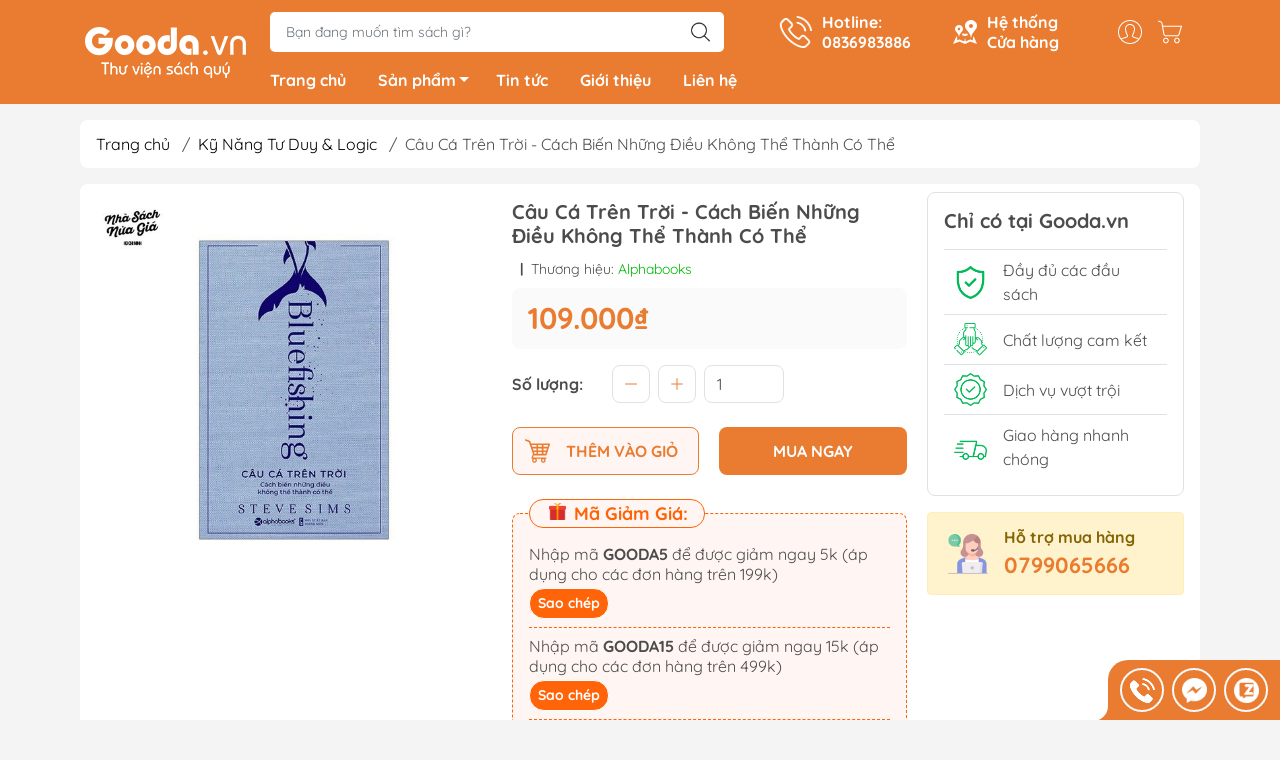

--- FILE ---
content_type: text/html; charset=utf-8
request_url: https://gooda.vn/cau-ca-tren-troi-cach-bien-nhung-dieu-khong-the-thanh-co-the
body_size: 29103
content:
<!DOCTYPE html>
<html lang="vi">
	<head>
		<meta http-equiv="content-Type" content="text/html; charset=utf-8"/>
		<meta name="theme-color" content="#e97c30">
		<meta http-equiv="Content-Security-Policy" content="block-all-mixed-content">
		<link rel="canonical" href="https://gooda.vn/cau-ca-tren-troi-cach-bien-nhung-dieu-khong-the-thanh-co-the"/>
		<meta name='revisit-after' content='2 days' />
		<link rel="preconnect" href="https://gooda.vn/cau-ca-tren-troi-cach-bien-nhung-dieu-khong-the-thanh-co-the">
		<link rel="preconnect" href="//www.google-analytics.com/">
		<link rel="preconnect" href="//www.googletagmanager.com/">
		<link rel="preconnect" href="https://bizweb.dktcdn.net" crossorigin>
		<meta name="viewport" content="width=device-width, initial-scale=1, maximum-scale=1.0, user-scalable=no">			
		<title>
			Câu Cá Trên Trời - Cách Biến Những Điều Không Thể Thành Có Thể
			
			
		</title>		
		<!-- ================= Page description ================== -->
		<meta name="description" content="Cách biến những điều không thể thành có thể! Công việc của Steve Sims là hiện thực hóa những điều không tưởng. Dù bạn muốn tổ chức đám cưới tại Vatican, đi tham quan xác tàu Titanic hay trở thành James Bond, ông đều có thể thực hiện nó cho bạn. Trong cuốn sách này, Steve Sims sẽ tiết lộ những bí mật đã tạo nên thành cô">
		<!-- ================= Meta ================== -->
		<meta name="keywords" content="Câu Cá Trên Trời - Cách Biến Những Điều Không Thể Thành Có Thể, Kỹ Năng Tư Duy & Logic, Bài Học & Kỹ Năng Sống, Alphabooks, Bài Học & Kỹ Năng Sống, Kỹ Năng Tư Duy & Logic, D15, Gooda.vn, gooda.vn"/>		

		<meta name="robots" content="noodp,index,follow" />
		<link rel="shortcut icon" href="//bizweb.dktcdn.net/100/469/746/themes/887906/assets/favicon.png?1753949292548" type="image/x-icon" />  
	<meta property="og:type" content="product">
	<meta property="og:title" content="Câu Cá Trên Trời - Cách Biến Những Điều Không Thể Thành Có Thể">
		<meta property="og:image" content="http://bizweb.dktcdn.net/thumb/grande/100/469/746/products/aa6723bd-6e34-41de-bcac-1b1ec8bd0bbc.jpg?v=1722535583067">
		<meta property="og:image:secure_url" content="https://bizweb.dktcdn.net/thumb/grande/100/469/746/products/aa6723bd-6e34-41de-bcac-1b1ec8bd0bbc.jpg?v=1722535583067">
	<meta property="og:price:amount" content="109.000">
	<meta property="og:price:currency" content="VND">
<meta property="og:description" content="Cách biến những điều không thể thành có thể! Công việc của Steve Sims là hiện thực hóa những điều không tưởng. Dù bạn muốn tổ chức đám cưới tại Vatican, đi tham quan xác tàu Titanic hay trở thành James Bond, ông đều có thể thực hiện nó cho bạn. Trong cuốn sách này, Steve Sims sẽ tiết lộ những bí mật đã tạo nên thành cô">
<meta property="og:url" content="https://gooda.vn/cau-ca-tren-troi-cach-bien-nhung-dieu-khong-the-thanh-co-the">
<meta property="og:site_name" content="Gooda.vn">

		<link rel="stylesheet" type="text/css" href="//bizweb.dktcdn.net/100/469/746/themes/887906/assets/fonts.scss.css?1753949292548" media="print" onload="this.media='all';">

<link rel="preload" as="style" href="//bizweb.dktcdn.net/100/469/746/themes/887906/assets/bootstrap_swiper.scss.css?1753949292548"  type="text/css">
<link rel="preload" as="style" href="//bizweb.dktcdn.net/100/469/746/themes/887906/assets/mew_style_first.scss.css?1753949292548" type="text/css">
<link rel="preload" as="style" href="//bizweb.dktcdn.net/100/469/746/themes/887906/assets/mew_style_gb.scss.css?1753949292548" type="text/css">
<style>
	:root {
		--menuWidth: 100%;
		--leftColBackground: #fff; 
		--lightLeftColBackground: #2d343a; /*+5%*/
		--darkLeftColBackground: #22272b; /*-5%*/
		--mainColor: #e97c30;
		--mainColor2: #e8711e;
		--menuHover: #ffc107;
		--accentColor1: #929292;
		--accentColor2: #e97c30; /*Màu giá*/
		--textColor: #4c4c4c;
	}	
</style>

<link href="//bizweb.dktcdn.net/100/469/746/themes/887906/assets/bootstrap_swiper.scss.css?1753949292548" rel="stylesheet" type="text/css" media="all" />
<link href="//bizweb.dktcdn.net/100/469/746/themes/887906/assets/mew_style_first.scss.css?1753949292548" rel="stylesheet" type="text/css" media="all" />
<link href="//bizweb.dktcdn.net/100/469/746/themes/887906/assets/mew_style_gb.scss.css?1753949292548" rel="stylesheet" type="text/css" media="all" />

<link rel="preload" as="style"  href="//bizweb.dktcdn.net/100/469/746/themes/887906/assets/swatch_style.scss.css?1753949292548" type="text/css">
<link rel="preload" as="style"  href="//bizweb.dktcdn.net/100/469/746/themes/887906/assets/product_style.scss.css?1753949292548" type="text/css">
<link href="//bizweb.dktcdn.net/100/469/746/themes/887906/assets/swatch_style.scss.css?1753949292548" rel="stylesheet" type="text/css" media="all" />
<link href="//bizweb.dktcdn.net/100/469/746/themes/887906/assets/product_style.scss.css?1753949292548" rel="stylesheet" type="text/css" media="all" />
<link href="//bizweb.dktcdn.net/100/469/746/themes/887906/assets/combo_style.scss.css?1753949292548" rel="stylesheet" type="text/css" media="all" />













<link rel="preload" as="style"  href="//bizweb.dktcdn.net/100/469/746/themes/887906/assets/style_update.scss.css?1753949292548" type="text/css">
<link href="//bizweb.dktcdn.net/100/469/746/themes/887906/assets/style_update.scss.css?1753949292548" rel="stylesheet" type="text/css" media="all" />		<link rel="preload" as="script" href="//bizweb.dktcdn.net/100/469/746/themes/887906/assets/swiper.js?1753949292548" />
		<script src="//bizweb.dktcdn.net/100/469/746/themes/887906/assets/swiper.js?1753949292548" type="text/javascript"></script> 

		<script src="//bizweb.dktcdn.net/100/469/746/themes/887906/assets/jquery_3_5.js?1753949292548" type="text/javascript"></script>

		<script>
	var Bizweb = Bizweb || {};
	Bizweb.store = 'gooda.mysapo.net';
	Bizweb.id = 469746;
	Bizweb.theme = {"id":887906,"name":"Mew Mall","role":"main"};
	Bizweb.template = 'product';
	if(!Bizweb.fbEventId)  Bizweb.fbEventId = 'xxxxxxxx-xxxx-4xxx-yxxx-xxxxxxxxxxxx'.replace(/[xy]/g, function (c) {
	var r = Math.random() * 16 | 0, v = c == 'x' ? r : (r & 0x3 | 0x8);
				return v.toString(16);
			});		
</script>
<script>
	(function () {
		function asyncLoad() {
			var urls = ["//newproductreviews.sapoapps.vn/assets/js/productreviews.min.js?store=gooda.mysapo.net","https://aff.sapoapps.vn/api/proxy/scripttag.js?store=gooda.mysapo.net"];
			for (var i = 0; i < urls.length; i++) {
				var s = document.createElement('script');
				s.type = 'text/javascript';
				s.async = true;
				s.src = urls[i];
				var x = document.getElementsByTagName('script')[0];
				x.parentNode.insertBefore(s, x);
			}
		};
		window.attachEvent ? window.attachEvent('onload', asyncLoad) : window.addEventListener('load', asyncLoad, false);
	})();
</script>


<script>
	window.BizwebAnalytics = window.BizwebAnalytics || {};
	window.BizwebAnalytics.meta = window.BizwebAnalytics.meta || {};
	window.BizwebAnalytics.meta.currency = 'VND';
	window.BizwebAnalytics.tracking_url = '/s';

	var meta = {};
	
	meta.product = {"id": 29133478, "vendor": "Alphabooks", "name": "Câu Cá Trên Trời - Cách Biến Những Điều Không Thể Thành Có Thể",
	"type": "", "price": 109000 };
	
	
	for (var attr in meta) {
	window.BizwebAnalytics.meta[attr] = meta[attr];
	}
</script>

	
		<script src="/dist/js/stats.min.js?v=96f2ff2"></script>
	



<!-- Google tag (gtag.js) -->
<script async src="https://www.googletagmanager.com/gtag/js?id=G-QJMH9JD3CS"></script>
<script>
  window.dataLayer = window.dataLayer || [];
  function gtag(){dataLayer.push(arguments);}
  gtag('js', new Date());

  gtag('config', 'G-QJMH9JD3CS');
</script>
<script>

	window.enabled_enhanced_ecommerce = false;

</script>

<script>

	try {
		gtag('event', 'view_item', {
			items: [
				{
					id: 29133478,
					name: "Câu Cá Trên Trời - Cách Biến Những Điều Không Thể Thành Có Thể",
					brand: "Alphabooks",
					category: "",
					variant: "Default Title",
					price: '109000'
				}
			]
		});
	} catch(e) { console.error('ga script error', e);}

</script>






<script>
	var eventsListenerScript = document.createElement('script');
	eventsListenerScript.async = true;
	
	eventsListenerScript.src = "/dist/js/store_events_listener.min.js?v=1b795e9";
	
	document.getElementsByTagName('head')[0].appendChild(eventsListenerScript);
</script>










<script type="application/ld+json">
        {
        "@context": "http://schema.org",
        "@type": "BreadcrumbList",
        "itemListElement": 
        [
            {
                "@type": "ListItem",
                "position": 1,
                "item": 
                {
                  "@id": "https://gooda.vn",
                  "name": "Trang chủ"
                }
            },
      
            {
                "@type": "ListItem",
                "position": 2,
                "item": 
                {
                  "@id": "https://gooda.vn/cau-ca-tren-troi-cach-bien-nhung-dieu-khong-the-thanh-co-the",
                  "name": "Câu Cá Trên Trời - Cách Biến Những Điều Không Thể Thành Có Thể"
                }
            }
      
        
      
      
      
      
    
        ]
        }
</script>
<script rel="dns-prefetch">var ProductReviewsAppUtil=ProductReviewsAppUtil || {};</script>
	</head>
	<body id="body_m" >
		<div class="page-body">
			<div class="hidden-md hidden-lg opacity_menu"></div>
			<div class="opacity_filter"></div>
			<div id="body_overlay" class="position-fixed d-none"></div>
			<div class="w-100 clearfix">
<div class="menubar w-100 text-right d-flex d-lg-none position-fixed align-items-center scroll_down">
	<a href="/" title="Gooda.vn" class="mr-auto ml-3 logomb">
		<img alt="Gooda.vn" src="//bizweb.dktcdn.net/thumb/medium/100/469/746/themes/887906/assets/logomb.png?1753949292548" class="img-fluid">
	</a> 
</div>
<div class="col-left position-fixed d-flex flex-column pt-2 pb-2">
	<div class="container position-relative">
		<div class="row align-items-center">
			<div class="col-12 col-lg-2 d-none d-lg-block a-center">
				<a href="/" title="Gooda.vn" class="logo xs-none">
					<img alt="Gooda.vn" src="[data-uri]" data-src="//bizweb.dktcdn.net/100/469/746/themes/887906/assets/logo.png?1753949292548" class="img-fluid lazy">
				</a> 

			</div>
			<div class="col-12 col-lg-10">
				<div class=" d-lg-flex align-items-center position-static pr-menu">
					<div class="search-block mr-3 mr-xl-5">
						<form action="/search" method="get" id="js-search-form" class="left-search position-relative mt-4 mt-lg-0 pt-2 pb-2 pt-lg-1 pb-lg-1">
							<input type="text" placeholder="Bạn đang muốn tìm sách gì?" value="" maxlength="70" name="query" class="form-control pl-2 pl-lg-3 pr-5" autocomplete="off" required>
							<input type="submit" class="border-0 position-absolute p-0">
							<div id="searchResult" class="w-100 position-absolute rounded"></div>
						</form>
					</div>
					<div class="info-block ml-2 mr-2">
						<a href="tel:0836983886" title="0836983886" class="align-items-center d-flex head_svg text-white">
							<svg width="32" height="32" class="play0">
								<use href="#svg-phone" />
							</svg>
							<b>Hotline: <br>0836983886</b>
						</a>
					</div>
					<div class="info-block ml-2 mr-2">
						<a href="lien-he" title="Hệ thống cửa hàng" class="align-items-center d-flex head_svg text-white">
							<svg width="24" height="24" >
								<use href="#svg-store" />
							</svg>
							<b>Hệ thống <br>Cửa hàng</b>
						</a>
					</div>
					<div class="navigation-bottom mt-auto mt-lg-0">
						<div class="b_use d-none d-lg-flex align-items-stretch">
							
							<div id="js-login-toggle" class="p-2 btn-account d-none d-lg-flex align-items-center justify-content-center head_svg">
								<svg width="24" height="24">
									<use href="#svg-account"/>
								</svg>
								<div id="m_login" class="pop_login position-absolute p-3 text-center rounded">
									<a href="/account/login" class="item_login d-block pt-1 pb-1" title="Đăng nhập">Đăng nhập</a>
									<a href="/account/register" class="item_login d-block pt-1 pb-1" title="Đăng ký">Đăng ký</a>
								</div>
							</div>
							<a class="p-2 btn-cart position-relative d-inline-flex head_svg" title="Giỏ hàng" href="/cart">
								<svg width="24" height="24" >
									<use href="#svg-cart" />
								</svg>
								<span class="btn-cart-indicator position-absolute d-none"></span>
							</a>
							
						</div>
					</div>
				</div>

				<div class="navigation-block mr-lg-auto">
					<ul id="menu_pc" class="p-0 m-0 pt-1 list-unstyled position-relative d-lg-flex">
						<li class="level0 position-relative cls pt-0 pt-lg-1 pb-0 ">
							<a href="/" title="Trang chủ" class="font-weight-bold d-block pt-1 pb-1  pr-lg-3 pr-2 position-relative ">
								Trang chủ
							</a>
						</li>
						<li class="level0 position-relative cls pt-0 pt-lg-1 pb-0 mega">
							<a href="/collections/all" title="Sản phẩm" class="font-weight-bold d-block pt-1 pb-1 pl-lg-3 pr-4 js-checkMenu position-relative ">
								Sản phẩm
								<i class="down_icon align-items-center justify-content-center position-absolute d-none d-lg-block mg"></i>
							</a>
							<i class="js-submenu down_icon d-flex align-items-center justify-content-center position-absolute d-lg-none"></i>
							<ul class="lv1 list-group p-0 list-unstyled rounded">
								<li class=" level1 pr-lg-2 pb-lg-2 pl-2 position-relative cls">
									<a href="/van-hoc" class="pt-1 pb-1 pr-4 position-relative  js-checkMenu" title="Văn Học">
										Văn Học
										
									</a>
									<i class="js-submenu down_icon d-flex align-items-center justify-content-center position-absolute d-lg-none"></i>
									<ul class="lv2 list-group p-0 list-unstyled rounded">
										
										<li class="level2 pr-lg-2 pl-2"> 
											<a href="/tieu-thuyet" class="pt-1 pb-1 position-relative " title="Tiểu Thuyết">Tiểu Thuyết</a>
										</li>
										
										
										<li class="level2 pr-lg-2 pl-2"> 
											<a href="/light-novels-tan-van" class="pt-1 pb-1 position-relative " title="Light Novels - Tản Văn">Light Novels - Tản Văn</a>
										</li>
										
										
										<li class="level2 pr-lg-2 pl-2"> 
											<a href="/gia-tuong-kinh-di-trinh-tham" class="pt-1 pb-1 position-relative " title="Giả Tưởng - Kinh Dị - Trinh Thám">Giả Tưởng - Kinh Dị - Trinh Thám</a>
										</li>
										
										
										<li class="level2 pr-lg-2 pl-2"> 
											<a href="/van-hoc-kinh-dien" class="pt-1 pb-1 position-relative " title="Văn Học Kinh Điển">Văn Học Kinh Điển</a>
										</li>
										
										
										<li class="level2 pr-lg-2 pl-2"> 
											<a href="/ngon-tinh" class="pt-1 pb-1 position-relative " title="Ngôn Tình">Ngôn Tình</a>
										</li>
										
										<a class="dub_mega_more pr-lg-2 pl-2" title='Xem thêm' href="/van-hoc"> Xem thêm </a> 
										
										
										<li class="level2 pr-lg-2 pl-2"> 
											<a href="/van-hoc-lgbtq" class="pt-1 pb-1 position-relative " title="Văn Học LGBTQ+">Văn Học LGBTQ+</a>
										</li>
										
									</ul>
								</li>
								<li class=" level1 pr-lg-2 pb-lg-2 pl-2 position-relative cls">
									<a href="/kinh-te" class="pt-1 pb-1 pr-4 position-relative  js-checkMenu" title="Kinh Tế">
										Kinh Tế
										
									</a>
									<i class="js-submenu down_icon d-flex align-items-center justify-content-center position-absolute d-lg-none"></i>
									<ul class="lv2 list-group p-0 list-unstyled rounded">
										
										<li class="level2 pr-lg-2 pl-2"> 
											<a href="/quan-tri-va-lanh-dao" class="pt-1 pb-1 position-relative " title="Quản Trị - Lãnh Đạo">Quản Trị - Lãnh Đạo</a>
										</li>
										
										
										<li class="level2 pr-lg-2 pl-2"> 
											<a href="/nhan-vat-va-bai-hoc-kinh-doanh" class="pt-1 pb-1 position-relative " title="Nhân Vật - Bài Học Kinh Doanh">Nhân Vật - Bài Học Kinh Doanh</a>
										</li>
										
										
										<li class="level2 pr-lg-2 pl-2"> 
											<a href="/marketing-ban-hang" class="pt-1 pb-1 position-relative " title="Marketing - Bán Hàng">Marketing - Bán Hàng</a>
										</li>
										
										
										<li class="level2 pr-lg-2 pl-2"> 
											<a href="/tai-chinh-tien-te" class="pt-1 pb-1 position-relative " title="Tài Chính - Tiền Tệ">Tài Chính - Tiền Tệ</a>
										</li>
										
										
										<li class="level2 pr-lg-2 pl-2"> 
											<a href="/chung-khoan-bds-dau-tu" class="pt-1 pb-1 position-relative " title="Chứng Khoán - BĐS - Đầu Tư">Chứng Khoán - BĐS - Đầu Tư</a>
										</li>
										
										<a class="dub_mega_more pr-lg-2 pl-2" title='Xem thêm' href="/kinh-te"> Xem thêm </a> 
										
										
										<li class="level2 pr-lg-2 pl-2"> 
											<a href="/khoi-nghiep-va-lam-giau" class="pt-1 pb-1 position-relative " title="Khởi Nghiệp - Làm Giàu">Khởi Nghiệp - Làm Giàu</a>
										</li>
										
									</ul>
								</li>
								<li class=" level1 pr-lg-2 pb-lg-2 pl-2 position-relative cls">
									<a href="/bai-hoc-va-ky-nang-song" class="pt-1 pb-1 pr-4 position-relative  js-checkMenu" title="Bài Học & Kỹ Năng Sống">
										Bài Học & Kỹ Năng Sống
										
									</a>
									<i class="js-submenu down_icon d-flex align-items-center justify-content-center position-absolute d-lg-none"></i>
									<ul class="lv2 list-group p-0 list-unstyled rounded">
										
										<li class="level2 pr-lg-2 pl-2"> 
											<a href="/ky-nang-tu-duy-logic" class="pt-1 pb-1 position-relative " title="Kỹ Năng Tư Duy & Logic">Kỹ Năng Tư Duy & Logic</a>
										</li>
										
										
										<li class="level2 pr-lg-2 pl-2"> 
											<a href="/ky-nang-tai-chinh" class="pt-1 pb-1 position-relative " title="Kỹ Năng Tài Chính">Kỹ Năng Tài Chính</a>
										</li>
										
										
										<li class="level2 pr-lg-2 pl-2"> 
											<a href="/ky-nang-sang-tao" class="pt-1 pb-1 position-relative " title="Kỹ Năng Sáng Tạo">Kỹ Năng Sáng Tạo</a>
										</li>
										
										
										<li class="level2 pr-lg-2 pl-2"> 
											<a href="/ky-nang-giao-tiep" class="pt-1 pb-1 position-relative " title="Kỹ Năng Giao Tiếp">Kỹ Năng Giao Tiếp</a>
										</li>
										
										
										<li class="level2 pr-lg-2 pl-2"> 
											<a href="/nhan-vat-truyen-cam-hung" class="pt-1 pb-1 position-relative " title="Nhân Vật Truyền Cảm Hứng">Nhân Vật Truyền Cảm Hứng</a>
										</li>
										
										<a class="dub_mega_more pr-lg-2 pl-2" title='Xem thêm' href="/bai-hoc-va-ky-nang-song"> Xem thêm </a> 
										
										
										<li class="level2 pr-lg-2 pl-2"> 
											<a href="/ky-nang-cong-viec" class="pt-1 pb-1 position-relative " title="Kỹ Năng Công Việc">Kỹ Năng Công Việc</a>
										</li>
										
										
										<li class="level2 pr-lg-2 pl-2"> 
											<a href="/ky-nang-song" class="pt-1 pb-1 position-relative " title="Kỹ Năng Sống">Kỹ Năng Sống</a>
										</li>
										
									</ul>
								</li>
								<li class=" level1 pr-lg-2 pb-lg-2 pl-2 position-relative cls">
									<a href="/tam-linh-hoi-ky" class="pt-1 pb-1 pr-4 position-relative  js-checkMenu" title="Tâm Linh & Hồi Ký">
										Tâm Linh & Hồi Ký
										
									</a>
									<i class="js-submenu down_icon d-flex align-items-center justify-content-center position-absolute d-lg-none"></i>
									<ul class="lv2 list-group p-0 list-unstyled rounded">
										
										<li class="level2 pr-lg-2 pl-2"> 
											<a href="/hoi-ky" class="pt-1 pb-1 position-relative " title="Hồi Ký">Hồi Ký</a>
										</li>
										
										
										<li class="level2 pr-lg-2 pl-2"> 
											<a href="/du-ky" class="pt-1 pb-1 position-relative " title="Du Ký">Du Ký</a>
										</li>
										
										
										<li class="level2 pr-lg-2 pl-2"> 
											<a href="/lich-su-van-hoa-chinh-tri" class="pt-1 pb-1 position-relative " title="Lịch Sử - Văn Hoá - Chính Trị">Lịch Sử - Văn Hoá - Chính Trị</a>
										</li>
										
										
										<li class="level2 pr-lg-2 pl-2"> 
											<a href="/tam-linh" class="pt-1 pb-1 position-relative " title="Tâm Linh">Tâm Linh</a>
										</li>
										
										
										<li class="level2 pr-lg-2 pl-2"> 
											<a href="/phat-phap" class="pt-1 pb-1 position-relative " title="Phật Pháp">Phật Pháp</a>
										</li>
										
										<a class="dub_mega_more pr-lg-2 pl-2" title='Xem thêm' href="/tam-linh-hoi-ky"> Xem thêm </a> 
										
										
										<li class="level2 pr-lg-2 pl-2"> 
											<a href="/ton-giao-khac" class="pt-1 pb-1 position-relative " title="Tôn Giáo Khác">Tôn Giáo Khác</a>
										</li>
										
									</ul>
								</li>
								<li class=" level1 pr-lg-2 pb-lg-2 pl-2 position-relative cls">
									<a href="/sach-thieu-nhi" class="pt-1 pb-1 pr-4 position-relative  js-checkMenu" title="Sách Thiếu Nhi">
										Sách Thiếu Nhi
										
									</a>
									<i class="js-submenu down_icon d-flex align-items-center justify-content-center position-absolute d-lg-none"></i>
									<ul class="lv2 list-group p-0 list-unstyled rounded">
										
										<li class="level2 pr-lg-2 pl-2"> 
											<a href="/sach-ehon-truyen-tranh-thieu-nhi" class="pt-1 pb-1 position-relative " title="Sách Ehon & Truyện tranh Thiếu Nhi">Sách Ehon & Truyện tranh Thiếu Nhi</a>
										</li>
										
										
										<li class="level2 pr-lg-2 pl-2"> 
											<a href="/to-mau-va-luyen-chu" class="pt-1 pb-1 position-relative " title="Tô Màu - Luyện Chữ">Tô Màu - Luyện Chữ</a>
										</li>
										
										
										<li class="level2 pr-lg-2 pl-2"> 
											<a href="/kien-thuc-bach-khoa-cho-tre" class="pt-1 pb-1 position-relative " title="Kiến Thức Bách Khoa Cho Trẻ">Kiến Thức Bách Khoa Cho Trẻ</a>
										</li>
										
										
										<li class="level2 pr-lg-2 pl-2"> 
											<a href="/dao-duc-va-ky-nang-song" class="pt-1 pb-1 position-relative " title="Đạo Đức - Kỹ Năng Sống">Đạo Đức - Kỹ Năng Sống</a>
										</li>
										
										
										<li class="level2 pr-lg-2 pl-2"> 
											<a href="/van-hoc-tu-dien-thieu-nhi" class="pt-1 pb-1 position-relative " title="Văn Học - Từ Điển Thiếu Nhi">Văn Học - Từ Điển Thiếu Nhi</a>
										</li>
										
										<a class="dub_mega_more pr-lg-2 pl-2" title='Xem thêm' href="/sach-thieu-nhi"> Xem thêm </a> 
										
										
										<li class="level2 pr-lg-2 pl-2"> 
											<a href="/hoc-cung-tre" class="pt-1 pb-1 position-relative " title="Học Cùng Trẻ">Học Cùng Trẻ</a>
										</li>
										
										
										<li class="level2 pr-lg-2 pl-2"> 
											<a href="/sach-dan-hinh-de-can" class="pt-1 pb-1 position-relative " title="Sách Dán Hình - Đề Can">Sách Dán Hình - Đề Can</a>
										</li>
										
									</ul>
								</li>
								<li class=" level1 pr-lg-2 pb-lg-2 pl-2 position-relative cls">
									<a href="/nuoi-day-con" class="pt-1 pb-1 pr-4 position-relative  js-checkMenu" title="Nuôi Dạy Con">
										Nuôi Dạy Con
										
									</a>
									<i class="js-submenu down_icon d-flex align-items-center justify-content-center position-absolute d-lg-none"></i>
									<ul class="lv2 list-group p-0 list-unstyled rounded">
										
										<li class="level2 pr-lg-2 pl-2"> 
											<a href="/cam-nang-lam-cha-me" class="pt-1 pb-1 position-relative " title="Cẩm Nang Làm Cha Mẹ">Cẩm Nang Làm Cha Mẹ</a>
										</li>
										
										
										<li class="level2 pr-lg-2 pl-2"> 
											<a href="/phuong-phap-giao-duc-cho-tre" class="pt-1 pb-1 position-relative " title="Phương Pháp Giáo Dục Cho Trẻ">Phương Pháp Giáo Dục Cho Trẻ</a>
										</li>
										
										
										<li class="level2 pr-lg-2 pl-2"> 
											<a href="/giao-duc-tuoi-teen" class="pt-1 pb-1 position-relative " title="Giáo Dục Tuổi Teen">Giáo Dục Tuổi Teen</a>
										</li>
										
										
										<li class="level2 pr-lg-2 pl-2"> 
											<a href="/dinh-duong-suc-khoe-cho-tre" class="pt-1 pb-1 position-relative " title="Dinh Dưỡng - Sức Khỏe Cho Trẻ">Dinh Dưỡng - Sức Khỏe Cho Trẻ</a>
										</li>
										
										
										<li class="level2 pr-lg-2 pl-2"> 
											<a href="/danh-cho-me-bau" class="pt-1 pb-1 position-relative " title="Dành Cho Mẹ Bầu">Dành Cho Mẹ Bầu</a>
										</li>
										
										<a class="dub_mega_more pr-lg-2 pl-2" title='Xem thêm' href="/nuoi-day-con"> Xem thêm </a> 
										
									</ul>
								</li>
								<li class=" level1 pr-lg-2 pb-lg-2 pl-2 position-relative cls">
									<a href="/sach-hoc-ngoai-ngu" class="pt-1 pb-1 pr-4 position-relative  js-checkMenu" title="Sách Học Ngoại Ngữ">
										Sách Học Ngoại Ngữ
										
									</a>
									<i class="js-submenu down_icon d-flex align-items-center justify-content-center position-absolute d-lg-none"></i>
									<ul class="lv2 list-group p-0 list-unstyled rounded">
										
										<li class="level2 pr-lg-2 pl-2"> 
											<a href="/tieng-anh" class="pt-1 pb-1 position-relative " title="Tiếng Anh">Tiếng Anh</a>
										</li>
										
										
										<li class="level2 pr-lg-2 pl-2"> 
											<a href="/tieng-han" class="pt-1 pb-1 position-relative " title="Tiếng Hàn">Tiếng Hàn</a>
										</li>
										
										
										<li class="level2 pr-lg-2 pl-2"> 
											<a href="/tieng-nhat" class="pt-1 pb-1 position-relative " title="Tiếng Nhật">Tiếng Nhật</a>
										</li>
										
										
										<li class="level2 pr-lg-2 pl-2"> 
											<a href="/tieng-trung" class="pt-1 pb-1 position-relative " title="Tiếng Trung">Tiếng Trung</a>
										</li>
										
										
										<li class="level2 pr-lg-2 pl-2"> 
											<a href="/tieng-viet-cho-nguoi-nuoc-ngoai" class="pt-1 pb-1 position-relative " title="Tiếng Việt Cho Người Nước Ngoài">Tiếng Việt Cho Người Nước Ngoài</a>
										</li>
										
										<a class="dub_mega_more pr-lg-2 pl-2" title='Xem thêm' href="/sach-hoc-ngoai-ngu"> Xem thêm </a> 
										
										
										<li class="level2 pr-lg-2 pl-2"> 
											<a href="/tieng-phap" class="pt-1 pb-1 position-relative " title="Tiếng Pháp">Tiếng Pháp</a>
										</li>
										
										
										<li class="level2 pr-lg-2 pl-2"> 
											<a href="/tieng-duc" class="pt-1 pb-1 position-relative " title="Tiếng Đức">Tiếng Đức</a>
										</li>
										
										
										<li class="level2 pr-lg-2 pl-2"> 
											<a href="/sach-hoc-ngoai-ngu-trong-1" class="pt-1 pb-1 position-relative " title="Sách Ngoại Ngữ Khác">Sách Ngoại Ngữ Khác</a>
										</li>
										
									</ul>
								</li>
								<li class=" level1 pr-lg-2 pb-lg-2 pl-2 position-relative cls">
									<a href="/sach-giao-khoa-tham-khao" class="pt-1 pb-1 pr-4 position-relative  js-checkMenu" title="Sách Giáo Khoa - Tham Khảo">
										Sách Giáo Khoa - Tham Khảo
										
									</a>
									<i class="js-submenu down_icon d-flex align-items-center justify-content-center position-absolute d-lg-none"></i>
									<ul class="lv2 list-group p-0 list-unstyled rounded">
										
										<li class="level2 pr-lg-2 pl-2"> 
											<a href="/sach-tham-khao-cap-1" class="pt-1 pb-1 position-relative " title="Sách Tham Khảo Cấp 1">Sách Tham Khảo Cấp 1</a>
										</li>
										
										
										<li class="level2 pr-lg-2 pl-2"> 
											<a href="/sach-tham-khao-cap-2" class="pt-1 pb-1 position-relative " title="Sách Tham Khảo Cấp 2">Sách Tham Khảo Cấp 2</a>
										</li>
										
										
										<li class="level2 pr-lg-2 pl-2"> 
											<a href="/sach-tham-khao-cap-3" class="pt-1 pb-1 position-relative " title="Sách Tham Khảo Cấp 3">Sách Tham Khảo Cấp 3</a>
										</li>
										
										
										<li class="level2 pr-lg-2 pl-2"> 
											<a href="/sach-on-thi-dai-hoc" class="pt-1 pb-1 position-relative " title="Sách Ôn Thi Đại Học">Sách Ôn Thi Đại Học</a>
										</li>
										
										
										<li class="level2 pr-lg-2 pl-2"> 
											<a href="/sach-tham-khao-khac" class="pt-1 pb-1 position-relative " title="Sách Tham Khảo Khác">Sách Tham Khảo Khác</a>
										</li>
										
										<a class="dub_mega_more pr-lg-2 pl-2" title='Xem thêm' href="/sach-giao-khoa-tham-khao"> Xem thêm </a> 
										
										
										<li class="level2 pr-lg-2 pl-2"> 
											<a href="/tu-dien" class="pt-1 pb-1 position-relative " title="Từ Điển">Từ Điển</a>
										</li>
										
									</ul>
								</li>
								<li class=" level1 pr-lg-2 pb-lg-2 pl-2 position-relative cls">
									<a href="/kien-thuc-chuyen-nganh" class="pt-1 pb-1 pr-4 position-relative  js-checkMenu" title="Kiến Thức Chuyên Ngành">
										Kiến Thức Chuyên Ngành
										
									</a>
									<i class="js-submenu down_icon d-flex align-items-center justify-content-center position-absolute d-lg-none"></i>
									<ul class="lv2 list-group p-0 list-unstyled rounded">
										
										<li class="level2 pr-lg-2 pl-2"> 
											<a href="/chinh-tri-phap-ly" class="pt-1 pb-1 position-relative " title="Chính Trị - Pháp Lý">Chính Trị - Pháp Lý</a>
										</li>
										
										
										<li class="level2 pr-lg-2 pl-2"> 
											<a href="/khoa-hoc-toan-hoc" class="pt-1 pb-1 position-relative " title="Khoa Học - Toán Học">Khoa Học - Toán Học</a>
										</li>
										
										
										<li class="level2 pr-lg-2 pl-2"> 
											<a href="/cong-nghe-thong-tin" class="pt-1 pb-1 position-relative " title="Công Nghệ Thông Tin">Công Nghệ Thông Tin</a>
										</li>
										
										
										<li class="level2 pr-lg-2 pl-2"> 
											<a href="/kien-thuc-bach-khoa" class="pt-1 pb-1 position-relative " title="Kiến Thức Bách Khoa">Kiến Thức Bách Khoa</a>
										</li>
										
										
										<li class="level2 pr-lg-2 pl-2"> 
											<a href="/sach-y-hoc" class="pt-1 pb-1 position-relative " title="Sách Y Học">Sách Y Học</a>
										</li>
										
										<a class="dub_mega_more pr-lg-2 pl-2" title='Xem thêm' href="/kien-thuc-chuyen-nganh"> Xem thêm </a> 
										
										
										<li class="level2 pr-lg-2 pl-2"> 
											<a href="/sach-nong-lam-ngu-nghiep" class="pt-1 pb-1 position-relative " title="Sách Nông-Lâm-Ngư Nghiệp">Sách Nông-Lâm-Ngư Nghiệp</a>
										</li>
										
										
										<li class="level2 pr-lg-2 pl-2"> 
											<a href="/chiem-tinh-khoa-hoc-vien-tuong" class="pt-1 pb-1 position-relative " title="Chiêm Tinh - Khoa Học Viễn Tưởng">Chiêm Tinh - Khoa Học Viễn Tưởng</a>
										</li>
										
									</ul>
								</li>
								<li class=" level1 pr-lg-2 pb-lg-2 pl-2 position-relative cls">
									<a href="/phong-cach-song-so-thich" class="pt-1 pb-1 pr-4 position-relative  js-checkMenu" title="Phong Cách Sống & Sở Thích">
										Phong Cách Sống & Sở Thích
										
									</a>
									<i class="js-submenu down_icon d-flex align-items-center justify-content-center position-absolute d-lg-none"></i>
									<ul class="lv2 list-group p-0 list-unstyled rounded">
										
										<li class="level2 pr-lg-2 pl-2"> 
											<a href="/suc-khoe-ren-luyen" class="pt-1 pb-1 position-relative " title="Sức Khoẻ - Rèn Luyện">Sức Khoẻ - Rèn Luyện</a>
										</li>
										
										
										<li class="level2 pr-lg-2 pl-2"> 
											<a href="/am-thuc-day-nau-an" class="pt-1 pb-1 position-relative " title="Ẩm Thực - Dạy Nấu Ăn">Ẩm Thực - Dạy Nấu Ăn</a>
										</li>
										
										
										<li class="level2 pr-lg-2 pl-2"> 
											<a href="/nghe-thuat-sang-tao" class="pt-1 pb-1 position-relative " title="Nghệ Thuật & Sáng Tạo">Nghệ Thuật & Sáng Tạo</a>
										</li>
										
										
										<li class="level2 pr-lg-2 pl-2"> 
											<a href="/sach-am-nhac" class="pt-1 pb-1 position-relative " title="Sách Âm Nhạc">Sách Âm Nhạc</a>
										</li>
										
										
										<li class="level2 pr-lg-2 pl-2"> 
											<a href="/cam-nang-va-bi-quyet" class="pt-1 pb-1 position-relative " title="Cẩm Nang & Bí Quyết">Cẩm Nang & Bí Quyết</a>
										</li>
										
										<a class="dub_mega_more pr-lg-2 pl-2" title='Xem thêm' href="/phong-cach-song-so-thich"> Xem thêm </a> 
										
										
										<li class="level2 pr-lg-2 pl-2"> 
											<a href="/nghe-thuat-song-dep" class="pt-1 pb-1 position-relative " title="Nghệ Thuật Sống Đẹp">Nghệ Thuật Sống Đẹp</a>
										</li>
										
									</ul>
								</li>
								<li class=" level1 pr-lg-2 pb-lg-2 pl-2 position-relative cls">
									<a href="/tam-ly-hoc" class="pt-1 pb-1 pr-4 position-relative  js-checkMenu" title="Tâm lý Học">
										Tâm lý Học
										
									</a>
									<i class="js-submenu down_icon d-flex align-items-center justify-content-center position-absolute d-lg-none"></i>
									<ul class="lv2 list-group p-0 list-unstyled rounded">
										
										<li class="level2 pr-lg-2 pl-2"> 
											<a href="/tam-ly-hoc-phat-trien" class="pt-1 pb-1 position-relative " title="Tâm Lý Học Phát Triển">Tâm Lý Học Phát Triển</a>
										</li>
										
										
										<li class="level2 pr-lg-2 pl-2"> 
											<a href="/tam-ly-hoc-xa-hoi" class="pt-1 pb-1 position-relative " title="Tâm Lý Học Xã Hội">Tâm Lý Học Xã Hội</a>
										</li>
										
										
										<li class="level2 pr-lg-2 pl-2"> 
											<a href="/tam-ly-hoc-cam-xuc" class="pt-1 pb-1 position-relative " title="Tâm Lý Học Cảm Xúc">Tâm Lý Học Cảm Xúc</a>
										</li>
										
										
										<li class="level2 pr-lg-2 pl-2"> 
											<a href="/tam-ly-hoc-giao-duc" class="pt-1 pb-1 position-relative " title="Tâm Lý Học Giáo Dục">Tâm Lý Học Giáo Dục</a>
										</li>
										
										
										<li class="level2 pr-lg-2 pl-2"> 
											<a href="/tam-ly-hoc-cong-viec" class="pt-1 pb-1 position-relative " title="Tâm Lý Học Công Việc">Tâm Lý Học Công Việc</a>
										</li>
										
										<a class="dub_mega_more pr-lg-2 pl-2" title='Xem thêm' href="/tam-ly-hoc"> Xem thêm </a> 
										
										
										<li class="level2 pr-lg-2 pl-2"> 
											<a href="/tam-ly-hoc-ca-nhan" class="pt-1 pb-1 position-relative " title="Tâm Lý Học Cá Nhân">Tâm Lý Học Cá Nhân</a>
										</li>
										
										
										<li class="level2 pr-lg-2 pl-2"> 
											<a href="/tam-ly-hoc-duy-tri-suc-khoe" class="pt-1 pb-1 position-relative " title="Tâm Lý Học Duy Trì Sức Khoẻ">Tâm Lý Học Duy Trì Sức Khoẻ</a>
										</li>
										
									</ul>
								</li>
								<li class=" level1 pr-lg-2 pb-lg-2 pl-2 position-relative cls">
									<a href="/manga-comic" class="pt-1 pb-1 pr-4 position-relative  js-checkMenu" title="Manga - Comic">
										Manga - Comic
										
									</a>
									<i class="js-submenu down_icon d-flex align-items-center justify-content-center position-absolute d-lg-none"></i>
									<ul class="lv2 list-group p-0 list-unstyled rounded">
										
										<li class="level2 pr-lg-2 pl-2"> 
											<a href="/hanh-dong-phieu-luu" class="pt-1 pb-1 position-relative " title="Hành Động - Phiêu Lưu">Hành Động - Phiêu Lưu</a>
										</li>
										
										
										<li class="level2 pr-lg-2 pl-2"> 
											<a href="/tien-hiep-kiem-hiep" class="pt-1 pb-1 position-relative " title="Tiên Hiệp - Kiếm Hiệp">Tiên Hiệp - Kiếm Hiệp</a>
										</li>
										
										
										<li class="level2 pr-lg-2 pl-2"> 
											<a href="/tinh-cam-lang-man" class="pt-1 pb-1 position-relative " title="Tình Cảm - Lãng Mạn">Tình Cảm - Lãng Mạn</a>
										</li>
										
										
										<li class="level2 pr-lg-2 pl-2"> 
											<a href="/khoa-hoc-vien-tuong" class="pt-1 pb-1 position-relative " title="Khoa Học Viễn Tưởng">Khoa Học Viễn Tưởng</a>
										</li>
										
										
										<li class="level2 pr-lg-2 pl-2"> 
											<a href="/kinh-di-ma-quai" class="pt-1 pb-1 position-relative " title="Kinh Dị - Ma Quái">Kinh Dị - Ma Quái</a>
										</li>
										
										<a class="dub_mega_more pr-lg-2 pl-2" title='Xem thêm' href="/manga-comic"> Xem thêm </a> 
										
										
										<li class="level2 pr-lg-2 pl-2"> 
											<a href="/hai-huoc" class="pt-1 pb-1 position-relative " title="Hài Hước">Hài Hước</a>
										</li>
										
										
										<li class="level2 pr-lg-2 pl-2"> 
											<a href="/gia-dinh-xa-hoi" class="pt-1 pb-1 position-relative " title="Gia Đình - Xã Hội">Gia Đình - Xã Hội</a>
										</li>
										
										
										<li class="level2 pr-lg-2 pl-2"> 
											<a href="/drama-kich-tinh" class="pt-1 pb-1 position-relative " title="Drama - Kịch Tính">Drama - Kịch Tính</a>
										</li>
										
									</ul>
								</li>
								<li class=" level1 pr-lg-2 pb-lg-2 pl-2 position-relative cls">
									<a href="/lich-cac-loai" class="pt-1 pb-1 pr-4 position-relative  js-checkMenu" title="Văn Phòng Phẩm">
										Văn Phòng Phẩm
										
									</a>
								</li>
							</ul>
						</li>
						<li class="level0 position-relative cls pt-0 pt-lg-1 pb-0 ">
							<a href="/tin-tuc" title="Tin tức" class="font-weight-bold d-block pt-1 pb-1 pl-lg-3 pr-lg-3 pr-2 position-relative ">
								Tin tức
							</a>
						</li>
						<li class="level0 position-relative cls pt-0 pt-lg-1 pb-0 ">
							<a href="/gioi-thieu" title="Giới thiệu" class="font-weight-bold d-block pt-1 pb-1 pl-lg-3 pr-lg-3 pr-2 position-relative ">
								Giới thiệu
							</a>
						</li>
						<li class="level0 position-relative cls pt-0 pt-lg-1 pb-0 ">
							<a href="/lien-he" title="Liên hệ" class="font-weight-bold d-block pt-1 pb-1 pl-lg-3 pr-lg-3 pr-2 position-relative ">
								Liên hệ
							</a>
						</li>
					</ul>
				</div>
			</div>
		</div>
	</div>
</div>
<div class="col-left position-fixed d-flex flex-column pt-lg-2 pb-lg-2 pt-0 pb-0 d-lg-none" id="col-left">
	<div class="align-items-center menu_mobile position-relative">
		<ul id="menu" class="p-0 m-0 h-100 list-unstyled d-lg-flex justify-content-lg-end">
			
			<li class="level0 d-block w-100 position-static">

				<a href="/" title="Trang chủ" class="position-relative d-flex flex-column justify-content-center align-items-center text-center p-2">
					<img class="lazy d-block pb-2 m-auto" src="[data-uri]" data-src="//bizweb.dktcdn.net/100/469/746/themes/887906/assets/icon_menu_1.png?1753949292548" alt="Trang chủ">
					<span class="line_1 line_2">Trang chủ</span>
				</a>
				<ul class="lv1 p-1 position-absolute h-100 waring">
					<li class="level1 position-relative mb-1">
						<p class="text-center alert alert-warning">
							Danh mục đang cập nhật...
						</p>
					</li>
				</ul>
			</li>
			
			<li class="level0 d-block w-100 position-static">
				<a title="Sản phẩm" class="position-relative d-flex js-submenu flex-column justify-content-center align-items-center text-center p-2">
					<img class="lazy d-block pb-2 m-auto" src="[data-uri]" data-src="//bizweb.dktcdn.net/100/469/746/themes/887906/assets/icon_menu_2.png?1753949292548" alt="Sản phẩm">
					<span class="line_1 line_2">Sản phẩm</span>
				</a>
				<ul class="lv1 p-1 position-absolute h-100 m_chill d-flex flex-column">
					<li class="level1 position-relative">
						<a href="/van-hoc" class="font-weight-bold d-flex pt-2 pb-2 border-bottom mr-2 ml-2 align-items-center" title="Văn Học">
							Văn Học
						</a>
						<ul class="lv2 d-flex flex-column pl-0">
							<li class="level2 position-relative">
								<a href="/tieu-thuyet" class="h-100 d-flex pl-3 pt-2 pb-2 border-bottom mr-2 ml-2 align-items-center" title="Tiểu Thuyết">
									Tiểu Thuyết
								</a>
							</li>
							<li class="level2 position-relative">
								<a href="/light-novels-tan-van" class="h-100 d-flex pl-3 pt-2 pb-2 border-bottom mr-2 ml-2 align-items-center" title="Light Novels - Tản Văn">
									Light Novels - Tản Văn
								</a>
							</li>
							<li class="level2 position-relative">
								<a href="/gia-tuong-kinh-di-trinh-tham" class="h-100 d-flex pl-3 pt-2 pb-2 border-bottom mr-2 ml-2 align-items-center" title="Giả Tưởng - Kinh Dị - Trinh Thám">
									Giả Tưởng - Kinh Dị - Trinh Thám
								</a>
							</li>
							<li class="level2 position-relative">
								<a href="/van-hoc-kinh-dien" class="h-100 d-flex pl-3 pt-2 pb-2 border-bottom mr-2 ml-2 align-items-center" title="Văn Học Kinh Điển">
									Văn Học Kinh Điển
								</a>
							</li>
							<li class="level2 position-relative">
								<a href="/ngon-tinh" class="h-100 d-flex pl-3 pt-2 pb-2 border-bottom mr-2 ml-2 align-items-center" title="Ngôn Tình">
									Ngôn Tình
								</a>
							</li>
							<li class="level2 position-relative">
								<a href="/van-hoc-lgbtq" class="h-100 d-flex pl-3 pt-2 pb-2 border-bottom mr-2 ml-2 align-items-center" title="Văn Học LGBTQ+">
									Văn Học LGBTQ+
								</a>
							</li>
						</ul>
					</li>
					<li class="level1 position-relative">
						<a href="/kinh-te" class="font-weight-bold d-flex pt-2 pb-2 border-bottom mr-2 ml-2 align-items-center" title="Kinh Tế">
							Kinh Tế
						</a>
						<ul class="lv2 d-flex flex-column pl-0">
							<li class="level2 position-relative">
								<a href="/quan-tri-va-lanh-dao" class="h-100 d-flex pl-3 pt-2 pb-2 border-bottom mr-2 ml-2 align-items-center" title="Quản Trị - Lãnh Đạo">
									Quản Trị - Lãnh Đạo
								</a>
							</li>
							<li class="level2 position-relative">
								<a href="/nhan-vat-va-bai-hoc-kinh-doanh" class="h-100 d-flex pl-3 pt-2 pb-2 border-bottom mr-2 ml-2 align-items-center" title="Nhân Vật - Bài Học Kinh Doanh">
									Nhân Vật - Bài Học Kinh Doanh
								</a>
							</li>
							<li class="level2 position-relative">
								<a href="/marketing-ban-hang" class="h-100 d-flex pl-3 pt-2 pb-2 border-bottom mr-2 ml-2 align-items-center" title="Marketing - Bán Hàng">
									Marketing - Bán Hàng
								</a>
							</li>
							<li class="level2 position-relative">
								<a href="/tai-chinh-tien-te" class="h-100 d-flex pl-3 pt-2 pb-2 border-bottom mr-2 ml-2 align-items-center" title="Tài Chính - Tiền Tệ">
									Tài Chính - Tiền Tệ
								</a>
							</li>
							<li class="level2 position-relative">
								<a href="/chung-khoan-bds-dau-tu" class="h-100 d-flex pl-3 pt-2 pb-2 border-bottom mr-2 ml-2 align-items-center" title="Chứng Khoán - BĐS - Đầu Tư">
									Chứng Khoán - BĐS - Đầu Tư
								</a>
							</li>
							<li class="level2 position-relative">
								<a href="/khoi-nghiep-va-lam-giau" class="h-100 d-flex pl-3 pt-2 pb-2 border-bottom mr-2 ml-2 align-items-center" title="Khởi Nghiệp - Làm Giàu">
									Khởi Nghiệp - Làm Giàu
								</a>
							</li>
						</ul>
					</li>
					<li class="level1 position-relative">
						<a href="/bai-hoc-va-ky-nang-song" class="font-weight-bold d-flex pt-2 pb-2 border-bottom mr-2 ml-2 align-items-center" title="Bài Học & Kỹ Năng Sống">
							Bài Học & Kỹ Năng Sống
						</a>
						<ul class="lv2 d-flex flex-column pl-0">
							<li class="level2 position-relative">
								<a href="/ky-nang-tu-duy-logic" class="h-100 d-flex pl-3 pt-2 pb-2 border-bottom mr-2 ml-2 align-items-center" title="Kỹ Năng Tư Duy & Logic">
									Kỹ Năng Tư Duy & Logic
								</a>
							</li>
							<li class="level2 position-relative">
								<a href="/ky-nang-tai-chinh" class="h-100 d-flex pl-3 pt-2 pb-2 border-bottom mr-2 ml-2 align-items-center" title="Kỹ Năng Tài Chính">
									Kỹ Năng Tài Chính
								</a>
							</li>
							<li class="level2 position-relative">
								<a href="/ky-nang-sang-tao" class="h-100 d-flex pl-3 pt-2 pb-2 border-bottom mr-2 ml-2 align-items-center" title="Kỹ Năng Sáng Tạo">
									Kỹ Năng Sáng Tạo
								</a>
							</li>
							<li class="level2 position-relative">
								<a href="/ky-nang-giao-tiep" class="h-100 d-flex pl-3 pt-2 pb-2 border-bottom mr-2 ml-2 align-items-center" title="Kỹ Năng Giao Tiếp">
									Kỹ Năng Giao Tiếp
								</a>
							</li>
							<li class="level2 position-relative">
								<a href="/nhan-vat-truyen-cam-hung" class="h-100 d-flex pl-3 pt-2 pb-2 border-bottom mr-2 ml-2 align-items-center" title="Nhân Vật Truyền Cảm Hứng">
									Nhân Vật Truyền Cảm Hứng
								</a>
							</li>
							<li class="level2 position-relative">
								<a href="/ky-nang-cong-viec" class="h-100 d-flex pl-3 pt-2 pb-2 border-bottom mr-2 ml-2 align-items-center" title="Kỹ Năng Công Việc">
									Kỹ Năng Công Việc
								</a>
							</li>
							<li class="level2 position-relative">
								<a href="/ky-nang-song" class="h-100 d-flex pl-3 pt-2 pb-2 border-bottom mr-2 ml-2 align-items-center" title="Kỹ Năng Sống">
									Kỹ Năng Sống
								</a>
							</li>
						</ul>
					</li>
					<li class="level1 position-relative">
						<a href="/tam-linh-hoi-ky" class="font-weight-bold d-flex pt-2 pb-2 border-bottom mr-2 ml-2 align-items-center" title="Tâm Linh & Hồi Ký">
							Tâm Linh & Hồi Ký
						</a>
						<ul class="lv2 d-flex flex-column pl-0">
							<li class="level2 position-relative">
								<a href="/hoi-ky" class="h-100 d-flex pl-3 pt-2 pb-2 border-bottom mr-2 ml-2 align-items-center" title="Hồi Ký">
									Hồi Ký
								</a>
							</li>
							<li class="level2 position-relative">
								<a href="/du-ky" class="h-100 d-flex pl-3 pt-2 pb-2 border-bottom mr-2 ml-2 align-items-center" title="Du Ký">
									Du Ký
								</a>
							</li>
							<li class="level2 position-relative">
								<a href="/lich-su-van-hoa-chinh-tri" class="h-100 d-flex pl-3 pt-2 pb-2 border-bottom mr-2 ml-2 align-items-center" title="Lịch Sử - Văn Hoá - Chính Trị">
									Lịch Sử - Văn Hoá - Chính Trị
								</a>
							</li>
							<li class="level2 position-relative">
								<a href="/tam-linh" class="h-100 d-flex pl-3 pt-2 pb-2 border-bottom mr-2 ml-2 align-items-center" title="Tâm Linh">
									Tâm Linh
								</a>
							</li>
							<li class="level2 position-relative">
								<a href="/phat-phap" class="h-100 d-flex pl-3 pt-2 pb-2 border-bottom mr-2 ml-2 align-items-center" title="Phật Pháp">
									Phật Pháp
								</a>
							</li>
							<li class="level2 position-relative">
								<a href="/ton-giao-khac" class="h-100 d-flex pl-3 pt-2 pb-2 border-bottom mr-2 ml-2 align-items-center" title="Tôn Giáo Khác">
									Tôn Giáo Khác
								</a>
							</li>
						</ul>
					</li>
					<li class="level1 position-relative">
						<a href="/sach-thieu-nhi" class="font-weight-bold d-flex pt-2 pb-2 border-bottom mr-2 ml-2 align-items-center" title="Sách Thiếu Nhi">
							Sách Thiếu Nhi
						</a>
						<ul class="lv2 d-flex flex-column pl-0">
							<li class="level2 position-relative">
								<a href="/sach-ehon-truyen-tranh-thieu-nhi" class="h-100 d-flex pl-3 pt-2 pb-2 border-bottom mr-2 ml-2 align-items-center" title="Sách Ehon & Truyện tranh Thiếu Nhi">
									Sách Ehon & Truyện tranh Thiếu Nhi
								</a>
							</li>
							<li class="level2 position-relative">
								<a href="/to-mau-va-luyen-chu" class="h-100 d-flex pl-3 pt-2 pb-2 border-bottom mr-2 ml-2 align-items-center" title="Tô Màu - Luyện Chữ">
									Tô Màu - Luyện Chữ
								</a>
							</li>
							<li class="level2 position-relative">
								<a href="/kien-thuc-bach-khoa-cho-tre" class="h-100 d-flex pl-3 pt-2 pb-2 border-bottom mr-2 ml-2 align-items-center" title="Kiến Thức Bách Khoa Cho Trẻ">
									Kiến Thức Bách Khoa Cho Trẻ
								</a>
							</li>
							<li class="level2 position-relative">
								<a href="/dao-duc-va-ky-nang-song" class="h-100 d-flex pl-3 pt-2 pb-2 border-bottom mr-2 ml-2 align-items-center" title="Đạo Đức - Kỹ Năng Sống">
									Đạo Đức - Kỹ Năng Sống
								</a>
							</li>
							<li class="level2 position-relative">
								<a href="/van-hoc-tu-dien-thieu-nhi" class="h-100 d-flex pl-3 pt-2 pb-2 border-bottom mr-2 ml-2 align-items-center" title="Văn Học - Từ Điển Thiếu Nhi">
									Văn Học - Từ Điển Thiếu Nhi
								</a>
							</li>
							<li class="level2 position-relative">
								<a href="/hoc-cung-tre" class="h-100 d-flex pl-3 pt-2 pb-2 border-bottom mr-2 ml-2 align-items-center" title="Học Cùng Trẻ">
									Học Cùng Trẻ
								</a>
							</li>
							<li class="level2 position-relative">
								<a href="/sach-dan-hinh-de-can" class="h-100 d-flex pl-3 pt-2 pb-2 border-bottom mr-2 ml-2 align-items-center" title="Sách Dán Hình - Đề Can">
									Sách Dán Hình - Đề Can
								</a>
							</li>
						</ul>
					</li>
					<li class="level1 position-relative">
						<a href="/nuoi-day-con" class="font-weight-bold d-flex pt-2 pb-2 border-bottom mr-2 ml-2 align-items-center" title="Nuôi Dạy Con">
							Nuôi Dạy Con
						</a>
						<ul class="lv2 d-flex flex-column pl-0">
							<li class="level2 position-relative">
								<a href="/cam-nang-lam-cha-me" class="h-100 d-flex pl-3 pt-2 pb-2 border-bottom mr-2 ml-2 align-items-center" title="Cẩm Nang Làm Cha Mẹ">
									Cẩm Nang Làm Cha Mẹ
								</a>
							</li>
							<li class="level2 position-relative">
								<a href="/phuong-phap-giao-duc-cho-tre" class="h-100 d-flex pl-3 pt-2 pb-2 border-bottom mr-2 ml-2 align-items-center" title="Phương Pháp Giáo Dục Cho Trẻ">
									Phương Pháp Giáo Dục Cho Trẻ
								</a>
							</li>
							<li class="level2 position-relative">
								<a href="/giao-duc-tuoi-teen" class="h-100 d-flex pl-3 pt-2 pb-2 border-bottom mr-2 ml-2 align-items-center" title="Giáo Dục Tuổi Teen">
									Giáo Dục Tuổi Teen
								</a>
							</li>
							<li class="level2 position-relative">
								<a href="/dinh-duong-suc-khoe-cho-tre" class="h-100 d-flex pl-3 pt-2 pb-2 border-bottom mr-2 ml-2 align-items-center" title="Dinh Dưỡng - Sức Khỏe Cho Trẻ">
									Dinh Dưỡng - Sức Khỏe Cho Trẻ
								</a>
							</li>
							<li class="level2 position-relative">
								<a href="/danh-cho-me-bau" class="h-100 d-flex pl-3 pt-2 pb-2 border-bottom mr-2 ml-2 align-items-center" title="Dành Cho Mẹ Bầu">
									Dành Cho Mẹ Bầu
								</a>
							</li>
						</ul>
					</li>
					<li class="level1 position-relative">
						<a href="/sach-hoc-ngoai-ngu" class="font-weight-bold d-flex pt-2 pb-2 border-bottom mr-2 ml-2 align-items-center" title="Sách Học Ngoại Ngữ">
							Sách Học Ngoại Ngữ
						</a>
						<ul class="lv2 d-flex flex-column pl-0">
							<li class="level2 position-relative">
								<a href="/tieng-anh" class="h-100 d-flex pl-3 pt-2 pb-2 border-bottom mr-2 ml-2 align-items-center" title="Tiếng Anh">
									Tiếng Anh
								</a>
							</li>
							<li class="level2 position-relative">
								<a href="/tieng-han" class="h-100 d-flex pl-3 pt-2 pb-2 border-bottom mr-2 ml-2 align-items-center" title="Tiếng Hàn">
									Tiếng Hàn
								</a>
							</li>
							<li class="level2 position-relative">
								<a href="/tieng-nhat" class="h-100 d-flex pl-3 pt-2 pb-2 border-bottom mr-2 ml-2 align-items-center" title="Tiếng Nhật">
									Tiếng Nhật
								</a>
							</li>
							<li class="level2 position-relative">
								<a href="/tieng-trung" class="h-100 d-flex pl-3 pt-2 pb-2 border-bottom mr-2 ml-2 align-items-center" title="Tiếng Trung">
									Tiếng Trung
								</a>
							</li>
							<li class="level2 position-relative">
								<a href="/tieng-viet-cho-nguoi-nuoc-ngoai" class="h-100 d-flex pl-3 pt-2 pb-2 border-bottom mr-2 ml-2 align-items-center" title="Tiếng Việt Cho Người Nước Ngoài">
									Tiếng Việt Cho Người Nước Ngoài
								</a>
							</li>
							<li class="level2 position-relative">
								<a href="/tieng-phap" class="h-100 d-flex pl-3 pt-2 pb-2 border-bottom mr-2 ml-2 align-items-center" title="Tiếng Pháp">
									Tiếng Pháp
								</a>
							</li>
							<li class="level2 position-relative">
								<a href="/tieng-duc" class="h-100 d-flex pl-3 pt-2 pb-2 border-bottom mr-2 ml-2 align-items-center" title="Tiếng Đức">
									Tiếng Đức
								</a>
							</li>
							<li class="level2 position-relative">
								<a href="/sach-hoc-ngoai-ngu-trong-1" class="h-100 d-flex pl-3 pt-2 pb-2 border-bottom mr-2 ml-2 align-items-center" title="Sách Ngoại Ngữ Khác">
									Sách Ngoại Ngữ Khác
								</a>
							</li>
						</ul>
					</li>
					<li class="level1 position-relative">
						<a href="/sach-giao-khoa-tham-khao" class="font-weight-bold d-flex pt-2 pb-2 border-bottom mr-2 ml-2 align-items-center" title="Sách Giáo Khoa - Tham Khảo">
							Sách Giáo Khoa - Tham Khảo
						</a>
						<ul class="lv2 d-flex flex-column pl-0">
							<li class="level2 position-relative">
								<a href="/sach-tham-khao-cap-1" class="h-100 d-flex pl-3 pt-2 pb-2 border-bottom mr-2 ml-2 align-items-center" title="Sách Tham Khảo Cấp 1">
									Sách Tham Khảo Cấp 1
								</a>
							</li>
							<li class="level2 position-relative">
								<a href="/sach-tham-khao-cap-2" class="h-100 d-flex pl-3 pt-2 pb-2 border-bottom mr-2 ml-2 align-items-center" title="Sách Tham Khảo Cấp 2">
									Sách Tham Khảo Cấp 2
								</a>
							</li>
							<li class="level2 position-relative">
								<a href="/sach-tham-khao-cap-3" class="h-100 d-flex pl-3 pt-2 pb-2 border-bottom mr-2 ml-2 align-items-center" title="Sách Tham Khảo Cấp 3">
									Sách Tham Khảo Cấp 3
								</a>
							</li>
							<li class="level2 position-relative">
								<a href="/sach-on-thi-dai-hoc" class="h-100 d-flex pl-3 pt-2 pb-2 border-bottom mr-2 ml-2 align-items-center" title="Sách Ôn Thi Đại Học">
									Sách Ôn Thi Đại Học
								</a>
							</li>
							<li class="level2 position-relative">
								<a href="/sach-tham-khao-khac" class="h-100 d-flex pl-3 pt-2 pb-2 border-bottom mr-2 ml-2 align-items-center" title="Sách Tham Khảo Khác">
									Sách Tham Khảo Khác
								</a>
							</li>
							<li class="level2 position-relative">
								<a href="/tu-dien" class="h-100 d-flex pl-3 pt-2 pb-2 border-bottom mr-2 ml-2 align-items-center" title="Từ Điển">
									Từ Điển
								</a>
							</li>
						</ul>
					</li>
					<li class="level1 position-relative">
						<a href="/kien-thuc-chuyen-nganh" class="font-weight-bold d-flex pt-2 pb-2 border-bottom mr-2 ml-2 align-items-center" title="Kiến Thức Chuyên Ngành">
							Kiến Thức Chuyên Ngành
						</a>
						<ul class="lv2 d-flex flex-column pl-0">
							<li class="level2 position-relative">
								<a href="/chinh-tri-phap-ly" class="h-100 d-flex pl-3 pt-2 pb-2 border-bottom mr-2 ml-2 align-items-center" title="Chính Trị - Pháp Lý">
									Chính Trị - Pháp Lý
								</a>
							</li>
							<li class="level2 position-relative">
								<a href="/khoa-hoc-toan-hoc" class="h-100 d-flex pl-3 pt-2 pb-2 border-bottom mr-2 ml-2 align-items-center" title="Khoa Học - Toán Học">
									Khoa Học - Toán Học
								</a>
							</li>
							<li class="level2 position-relative">
								<a href="/cong-nghe-thong-tin" class="h-100 d-flex pl-3 pt-2 pb-2 border-bottom mr-2 ml-2 align-items-center" title="Công Nghệ Thông Tin">
									Công Nghệ Thông Tin
								</a>
							</li>
							<li class="level2 position-relative">
								<a href="/kien-thuc-bach-khoa" class="h-100 d-flex pl-3 pt-2 pb-2 border-bottom mr-2 ml-2 align-items-center" title="Kiến Thức Bách Khoa">
									Kiến Thức Bách Khoa
								</a>
							</li>
							<li class="level2 position-relative">
								<a href="/sach-y-hoc" class="h-100 d-flex pl-3 pt-2 pb-2 border-bottom mr-2 ml-2 align-items-center" title="Sách Y Học">
									Sách Y Học
								</a>
							</li>
							<li class="level2 position-relative">
								<a href="/sach-nong-lam-ngu-nghiep" class="h-100 d-flex pl-3 pt-2 pb-2 border-bottom mr-2 ml-2 align-items-center" title="Sách Nông-Lâm-Ngư Nghiệp">
									Sách Nông-Lâm-Ngư Nghiệp
								</a>
							</li>
							<li class="level2 position-relative">
								<a href="/chiem-tinh-khoa-hoc-vien-tuong" class="h-100 d-flex pl-3 pt-2 pb-2 border-bottom mr-2 ml-2 align-items-center" title="Chiêm Tinh - Khoa Học Viễn Tưởng">
									Chiêm Tinh - Khoa Học Viễn Tưởng
								</a>
							</li>
						</ul>
					</li>
					<li class="level1 position-relative">
						<a href="/phong-cach-song-so-thich" class="font-weight-bold d-flex pt-2 pb-2 border-bottom mr-2 ml-2 align-items-center" title="Phong Cách Sống & Sở Thích">
							Phong Cách Sống & Sở Thích
						</a>
						<ul class="lv2 d-flex flex-column pl-0">
							<li class="level2 position-relative">
								<a href="/suc-khoe-ren-luyen" class="h-100 d-flex pl-3 pt-2 pb-2 border-bottom mr-2 ml-2 align-items-center" title="Sức Khoẻ - Rèn Luyện">
									Sức Khoẻ - Rèn Luyện
								</a>
							</li>
							<li class="level2 position-relative">
								<a href="/am-thuc-day-nau-an" class="h-100 d-flex pl-3 pt-2 pb-2 border-bottom mr-2 ml-2 align-items-center" title="Ẩm Thực - Dạy Nấu Ăn">
									Ẩm Thực - Dạy Nấu Ăn
								</a>
							</li>
							<li class="level2 position-relative">
								<a href="/nghe-thuat-sang-tao" class="h-100 d-flex pl-3 pt-2 pb-2 border-bottom mr-2 ml-2 align-items-center" title="Nghệ Thuật & Sáng Tạo">
									Nghệ Thuật & Sáng Tạo
								</a>
							</li>
							<li class="level2 position-relative">
								<a href="/sach-am-nhac" class="h-100 d-flex pl-3 pt-2 pb-2 border-bottom mr-2 ml-2 align-items-center" title="Sách Âm Nhạc">
									Sách Âm Nhạc
								</a>
							</li>
							<li class="level2 position-relative">
								<a href="/cam-nang-va-bi-quyet" class="h-100 d-flex pl-3 pt-2 pb-2 border-bottom mr-2 ml-2 align-items-center" title="Cẩm Nang & Bí Quyết">
									Cẩm Nang & Bí Quyết
								</a>
							</li>
							<li class="level2 position-relative">
								<a href="/nghe-thuat-song-dep" class="h-100 d-flex pl-3 pt-2 pb-2 border-bottom mr-2 ml-2 align-items-center" title="Nghệ Thuật Sống Đẹp">
									Nghệ Thuật Sống Đẹp
								</a>
							</li>
						</ul>
					</li>
					<li class="level1 position-relative">
						<a href="/tam-ly-hoc" class="font-weight-bold d-flex pt-2 pb-2 border-bottom mr-2 ml-2 align-items-center" title="Tâm lý Học">
							Tâm lý Học
						</a>
						<ul class="lv2 d-flex flex-column pl-0">
							<li class="level2 position-relative">
								<a href="/tam-ly-hoc-phat-trien" class="h-100 d-flex pl-3 pt-2 pb-2 border-bottom mr-2 ml-2 align-items-center" title="Tâm Lý Học Phát Triển">
									Tâm Lý Học Phát Triển
								</a>
							</li>
							<li class="level2 position-relative">
								<a href="/tam-ly-hoc-xa-hoi" class="h-100 d-flex pl-3 pt-2 pb-2 border-bottom mr-2 ml-2 align-items-center" title="Tâm Lý Học Xã Hội">
									Tâm Lý Học Xã Hội
								</a>
							</li>
							<li class="level2 position-relative">
								<a href="/tam-ly-hoc-cam-xuc" class="h-100 d-flex pl-3 pt-2 pb-2 border-bottom mr-2 ml-2 align-items-center" title="Tâm Lý Học Cảm Xúc">
									Tâm Lý Học Cảm Xúc
								</a>
							</li>
							<li class="level2 position-relative">
								<a href="/tam-ly-hoc-giao-duc" class="h-100 d-flex pl-3 pt-2 pb-2 border-bottom mr-2 ml-2 align-items-center" title="Tâm Lý Học Giáo Dục">
									Tâm Lý Học Giáo Dục
								</a>
							</li>
							<li class="level2 position-relative">
								<a href="/tam-ly-hoc-cong-viec" class="h-100 d-flex pl-3 pt-2 pb-2 border-bottom mr-2 ml-2 align-items-center" title="Tâm Lý Học Công Việc">
									Tâm Lý Học Công Việc
								</a>
							</li>
							<li class="level2 position-relative">
								<a href="/tam-ly-hoc-ca-nhan" class="h-100 d-flex pl-3 pt-2 pb-2 border-bottom mr-2 ml-2 align-items-center" title="Tâm Lý Học Cá Nhân">
									Tâm Lý Học Cá Nhân
								</a>
							</li>
							<li class="level2 position-relative">
								<a href="/tam-ly-hoc-duy-tri-suc-khoe" class="h-100 d-flex pl-3 pt-2 pb-2 border-bottom mr-2 ml-2 align-items-center" title="Tâm Lý Học Duy Trì Sức Khoẻ">
									Tâm Lý Học Duy Trì Sức Khoẻ
								</a>
							</li>
						</ul>
					</li>
					<li class="level1 position-relative">
						<a href="/manga-comic" class="font-weight-bold d-flex pt-2 pb-2 border-bottom mr-2 ml-2 align-items-center" title="Manga - Comic">
							Manga - Comic
						</a>
						<ul class="lv2 d-flex flex-column pl-0">
							<li class="level2 position-relative">
								<a href="/hanh-dong-phieu-luu" class="h-100 d-flex pl-3 pt-2 pb-2 border-bottom mr-2 ml-2 align-items-center" title="Hành Động - Phiêu Lưu">
									Hành Động - Phiêu Lưu
								</a>
							</li>
							<li class="level2 position-relative">
								<a href="/tien-hiep-kiem-hiep" class="h-100 d-flex pl-3 pt-2 pb-2 border-bottom mr-2 ml-2 align-items-center" title="Tiên Hiệp - Kiếm Hiệp">
									Tiên Hiệp - Kiếm Hiệp
								</a>
							</li>
							<li class="level2 position-relative">
								<a href="/tinh-cam-lang-man" class="h-100 d-flex pl-3 pt-2 pb-2 border-bottom mr-2 ml-2 align-items-center" title="Tình Cảm - Lãng Mạn">
									Tình Cảm - Lãng Mạn
								</a>
							</li>
							<li class="level2 position-relative">
								<a href="/khoa-hoc-vien-tuong" class="h-100 d-flex pl-3 pt-2 pb-2 border-bottom mr-2 ml-2 align-items-center" title="Khoa Học Viễn Tưởng">
									Khoa Học Viễn Tưởng
								</a>
							</li>
							<li class="level2 position-relative">
								<a href="/kinh-di-ma-quai" class="h-100 d-flex pl-3 pt-2 pb-2 border-bottom mr-2 ml-2 align-items-center" title="Kinh Dị - Ma Quái">
									Kinh Dị - Ma Quái
								</a>
							</li>
							<li class="level2 position-relative">
								<a href="/hai-huoc" class="h-100 d-flex pl-3 pt-2 pb-2 border-bottom mr-2 ml-2 align-items-center" title="Hài Hước">
									Hài Hước
								</a>
							</li>
							<li class="level2 position-relative">
								<a href="/gia-dinh-xa-hoi" class="h-100 d-flex pl-3 pt-2 pb-2 border-bottom mr-2 ml-2 align-items-center" title="Gia Đình - Xã Hội">
									Gia Đình - Xã Hội
								</a>
							</li>
							<li class="level2 position-relative">
								<a href="/drama-kich-tinh" class="h-100 d-flex pl-3 pt-2 pb-2 border-bottom mr-2 ml-2 align-items-center" title="Drama - Kịch Tính">
									Drama - Kịch Tính
								</a>
							</li>
						</ul>
					</li>
					<li class="level1 position-relative">
						<a href="/lich-cac-loai" class="font-weight-bold d-flex pt-2 pb-2 border-bottom mr-2 ml-2 align-items-center" title="Văn Phòng Phẩm">
							Văn Phòng Phẩm
						</a>
						<ul class="lv2 d-flex flex-column pl-0">
						</ul>
					</li>
				</ul>
							</li>
			
			<li class="level0 d-block w-100 position-static">

				<a href="/tin-tuc" title="Tin tức" class="position-relative d-flex flex-column justify-content-center align-items-center text-center p-2">
					<img class="lazy d-block pb-2 m-auto" src="[data-uri]" data-src="//bizweb.dktcdn.net/100/469/746/themes/887906/assets/icon_menu_3.png?1753949292548" alt="Tin tức">
					<span class="line_1 line_2">Tin tức</span>
				</a>
			</li>
			
			<li class="level0 d-block w-100 position-static">

				<a href="/gioi-thieu" title="Giới thiệu" class="position-relative d-flex flex-column justify-content-center align-items-center text-center p-2">
					<img class="lazy d-block pb-2 m-auto" src="[data-uri]" data-src="//bizweb.dktcdn.net/100/469/746/themes/887906/assets/icon_menu_4.png?1753949292548" alt="Giới thiệu">
					<span class="line_1 line_2">Giới thiệu</span>
				</a>
			</li>
			
			<li class="level0 d-block w-100 position-static">

				<a href="/lien-he" title="Liên hệ" class="position-relative d-flex flex-column justify-content-center align-items-center text-center p-2">
					<img class="lazy d-block pb-2 m-auto" src="[data-uri]" data-src="//bizweb.dktcdn.net/100/469/746/themes/887906/assets/icon_menu_5.png?1753949292548" alt="Liên hệ">
					<span class="line_1 line_2">Liên hệ</span>
				</a>
			</li>
		</ul>
	</div>
</div>
				<div class="col-right position-relative">
					<div class="contentWarp">
						













<div class="xs-none">
	
<div class="breadcrumbs mt-3">
	<div class="container position-relative">
		<div class=" rounded m_white_bg_module pl-lg-3 pr-lg-3 pl-2 pr-2">
			<ul class="breadcrumb align-items-center m-0 pl-0 pr-0">					
				<li class="home">
					<a href="/" title="Trang chủ">Trang chủ</a>						
					<span class="slash-divider ml-2 mr-2">/</span>
				</li>
				<li>
					<a href="/ky-nang-tu-duy-logic" title="Kỹ Năng Tư Duy & Logic">Kỹ Năng Tư Duy & Logic</a>						
					<span class="slash-divider ml-2 mr-2">/</span>
				</li>
				<li ><span>Câu Cá Trên Trời - Cách Biến Những Điều Không Thể Thành Có Thể</span><li>
			</ul>
		</div>
	</div>
</div></div>
<div itemscope itemtype="http://schema.org/Product">
<meta itemprop="category" content="Kỹ Năng Tư Duy & Logic">
<meta itemprop="url" content="//gooda.vn/cau-ca-tren-troi-cach-bien-nhung-dieu-khong-the-thanh-co-the">
<meta itemprop="name" content="Câu Cá Trên Trời - Cách Biến Những Điều Không Thể Thành Có Thể">
<meta itemprop="image" content="http://bizweb.dktcdn.net/thumb/grande/100/469/746/products/aa6723bd-6e34-41de-bcac-1b1ec8bd0bbc.jpg?v=1722535583067">
<meta itemprop="description" content="Cách biến những điều không thể thành có thể!
Công việc của Steve Sims là hiện thực hóa những điều không tưởng. Dù bạn muốn tổ chức đám cưới tại Vatican, đi tham quan xác tàu Titanic hay trở thành James Bond, ông đều có thể thực hiện nó cho bạn.
Trong cuốn sách này, Steve Sims sẽ tiết lộ những bí mật đã tạo nên thành công của mình, cách ông đã biến những điều tưởng chừng không thể thành hiện thực. Chúng bao gồm:
Đừng tin những điều mà người ta kể cho bạn.Hãy ích kỷ nếu bắt buộc phải như vậy.Luôn hỏi tại sao ba lần.…và thêm nhiều bí mật khác nữa.
“Steve Sims đã định nghĩa lại cho chúng ta thấy thế nào là được sống thật với bản thân.” - Elton John		    Gooda tin rằng cuốn sách sẽ mang lại kiến thức thật bổ ích cùng những trải nghiệm thật tuyệt vời, hy vọng đây sẽ là 1 cuốn sách quý trên kệ sách của bạn!Thông tin sản phẩmMã sản phẩm8935251412970Nhà cung cấpAlphabooksTác giảSteve SimsNXBNXB Thanh NiênNăm XB2020Kích thước13x20.5 cmSố trang244 TrangHình thứcBìa mềm">
<div class="d-none" itemprop="brand" itemtype="https://schema.org/Brand" itemscope>
	<meta itemprop="name" content="Alphabooks" />
</div>
<meta itemprop="model" content="">
<meta itemprop="sku" content="ALP11957">
<meta itemprop="gtin" content="8935251412970">
<div class="d-none hidden" itemprop="offers" itemscope itemtype="http://schema.org/Offer">
	<div class="inventory_quantity hidden" itemscope itemtype="http://schema.org/ItemAvailability">
		<span class="a-stock" itemprop="supersededBy">
			Còn hàng
		</span>
	</div>
	<link itemprop="availability" href="http://schema.org/InStock">
	<meta itemprop="priceCurrency" content="VND">
	<meta itemprop="price" content="109000">
	<meta itemprop="url" content="https://gooda.vn/cau-ca-tren-troi-cach-bien-nhung-dieu-khong-the-thanh-co-the">
	<span itemprop="UnitPriceSpecification" itemscope itemtype="https://schema.org/Downpayment">
		<meta itemprop="priceType" content="109000">
	</span>
	<meta itemprop="priceValidUntil" content="2099-01-01">
</div>
<div class="d-none hidden" id="https://gooda.vn" itemprop="seller" itemtype="http://schema.org/Organization" itemscope>
	<meta itemprop="name" content="Gooda.vn" />
	<meta itemprop="url" content="https://gooda.vn" />
	<meta itemprop="logo" content="http://bizweb.dktcdn.net/100/469/746/themes/887906/assets/logo.png?1753949292548" />
</div>

	<div class="container mt-3">
		<section class="product-layout product-layout2 ">
			<div class=" rounded m_white_bg_module pl-lg-3 pr-lg-3 pl-2 pr-2 pt-2">
				<div class="row">
					<div class="col-xl-9 col-12">
						<div class="row clearfix">

							<div class="product-layout_col-left col-12 col-sm-12 col-md-6 col-lg-6 mb-3">
								<div class="product-main-slide swiper-container mb-4">
									<div class="swiper-wrapper">
										<div class="swiper-slide ">
											<picture class="position-relative d-block aspect ratio1by1 modal-open">
												<source media="(min-width: 1200px)" srcset="https://bizweb.dktcdn.net/100/469/746/products/aa6723bd-6e34-41de-bcac-1b1ec8bd0bbc.jpg?v=1722535583067">
												<source media="(min-width: 575px)" srcset="//bizweb.dktcdn.net/thumb/large/100/469/746/products/aa6723bd-6e34-41de-bcac-1b1ec8bd0bbc.jpg?v=1722535583067">
												<img src="//bizweb.dktcdn.net/thumb/large/100/469/746/products/aa6723bd-6e34-41de-bcac-1b1ec8bd0bbc.jpg?v=1722535583067" alt="Câu Cá Trên Trời - Cách Biến Những Điều Không Thể Thành Có Thể" class="d-block m-auto img position-absolute img-contain"/>
											</picture>
										</div>
									</div>
									<div class="swiper-counter  d-none"></div>
									
								</div>
								<div class="product-thumb-slide swiper-container  d-none">
									<div class="swiper-wrapper">
										<div class="swiper-slide line_led modal-open ">
											<span class="span1"></span>
											<span class="span2"></span>
											<span class="span3"></span>
											<span class="span4"></span>
											<div class="position-relative w-100 m-0 ratio1by1 aspect">
												<img src="//bizweb.dktcdn.net/thumb/medium/100/469/746/products/aa6723bd-6e34-41de-bcac-1b1ec8bd0bbc.jpg?v=1722535583067" data-img="https://bizweb.dktcdn.net/100/469/746/products/aa6723bd-6e34-41de-bcac-1b1ec8bd0bbc.jpg?v=1722535583067" alt="Câu Cá Trên Trời - Cách Biến Những Điều Không Thể Thành Có Thể" class="d-block img position-absolute w-100 h-100">
											</div>
										</div>
									</div>
									
								</div>
							</div>
							<div class="product-layout_col-right col-12 col-sm-12 col-md-6 col-lg-6 product-warp">
								<h1 class="product-name font-weight-bold  pt-2">Câu Cá Trên Trời - Cách Biến Những Điều Không Thể Thành Có Thể</h1>
								<div class="sapo-product-reviews-badge" data-id="29133478"></div>

								<div class="product-info position-relative">

									<span class="in_1">
										<b class="d-inline-block pl-2 pr-2">|</b>Thương hiệu: <span id="vendor">Alphabooks</span>
									</span>

								</div>

								<div class="product-price font-weight-bold pt-2 pb-2 pl-3 pr-3 rounded">
									<span class="special-price m-0">109.000₫</span>
								</div>
								<form action="/cart/add" method="post" enctype="multipart/form-data" id="add-to-cart-form">
									<input type="hidden" name="productAlias" value="cau-ca-tren-troi-cach-bien-nhung-dieu-khong-the-thanh-co-the" />
									<div class="d-flex align-items-start pt-3 pb-2 flex-column">
										<div class="product-control">
											<div class="box-variant clearfix ">
												<input type="hidden" name="variantId" value="111225808" />
											</div>
											<div class="product-quantity d-sm-flex align-items-center clearfix">
												<header class="font-weight-bold mb-2" style="min-width: 100px;">Số lượng:</header>
												<div class="custom-btn-number form-inline border-0">	
													<button class="mr-2 mb-2 border rounded bg-white justify-content-center align-items-center d-flex" onClick="var result = document.getElementById('qtym'); var qtypro = result.value; if( !isNaN( qtypro ) &amp;&amp; qtypro &gt; 1 ) result.value--;return false;" type="button">
														<svg width="12" height="12">
															<use href="#svg-minus" />
														</svg>
													</button>
													<button class="mr-2 mb-2 border rounded bg-white justify-content-center align-items-center d-flex" onClick="var result = document.getElementById('qtym'); var qtypro = result.value; if( !isNaN( qtypro )) result.value++;return false;" type="button">
														<svg width="14" height="14">
															<use href="#svg-plus" />
														</svg>
													</button>
													<input type="number"  name="quantity" min="1" value="1" class="form-control prd_quantity border rounded mb-2" id="qtym">
												</div>	
											</div>
										</div>
									</div>
									<div class="pt-2 pb-2 row mb-3">
										<div class="col-12 col-lg-6">
											<button type="button" class="mb-2 mb-lg-0 btn d-flex  w-100 justify-content-center flex-row align-items-center rounded pt-2 pb-2 product-action_buy js-addToCart sitdown modal-open text-uppercase font-weight-bold">
<svg version="1.1" xmlns="http://www.w3.org/2000/svg" xmlns:xlink="http://www.w3.org/1999/xlink" x="0px" y="0px"
	 width="446.843px" height="446.843px" viewBox="0 0 446.843 446.843" style="enable-background:new 0 0 446.843 446.843;"
	 xml:space="preserve">
	<g>
		<path fill="#fff" d="M444.09,93.103c-2.698-3.699-7.006-5.888-11.584-5.888H109.92c-0.625,0-1.249,0.038-1.85,0.119l-13.276-38.27
				 c-1.376-3.958-4.406-7.113-8.3-8.646L19.586,14.134c-7.374-2.887-15.695,0.735-18.591,8.1c-2.891,7.369,0.73,15.695,8.1,18.591
				 l60.768,23.872l74.381,214.399c-3.283,1.144-6.065,3.663-7.332,7.187l-21.506,59.739c-1.318,3.663-0.775,7.733,1.468,10.916
				 c2.24,3.183,5.883,5.078,9.773,5.078h11.044c-6.844,7.616-11.044,17.646-11.044,28.675c0,23.718,19.298,43.012,43.012,43.012
				 s43.012-19.294,43.012-43.012c0-11.029-4.2-21.059-11.044-28.675h93.776c-6.847,7.616-11.048,17.646-11.048,28.675
				 c0,23.718,19.294,43.012,43.013,43.012c23.718,0,43.012-19.294,43.012-43.012c0-11.029-4.2-21.059-11.043-28.675h13.433
				 c6.599,0,11.947-5.349,11.947-11.948c0-6.599-5.349-11.947-11.947-11.947H143.647l13.319-36.996
				 c1.72,0.724,3.578,1.152,5.523,1.152h210.278c6.234,0,11.751-4.027,13.65-9.959l59.739-186.387
				 C447.557,101.567,446.788,96.802,444.09,93.103z M169.659,409.807c-10.543,0-19.116-8.573-19.116-19.116
				 s8.573-19.117,19.116-19.117s19.116,8.574,19.116,19.117S180.202,409.807,169.659,409.807z M327.367,409.807
				 c-10.543,0-19.117-8.573-19.117-19.116s8.574-19.117,19.117-19.117c10.542,0,19.116,8.574,19.116,19.117
				 S337.909,409.807,327.367,409.807z M402.52,148.149h-73.161V115.89h83.499L402.52,148.149z M381.453,213.861h-52.094v-37.038
				 h63.967L381.453,213.861z M234.571,213.861v-37.038h66.113v37.038H234.571z M300.684,242.538v31.064h-66.113v-31.064H300.684z
				 M139.115,176.823h66.784v37.038h-53.933L139.115,176.823z M234.571,148.149V115.89h66.113v32.259H234.571z M205.898,115.89v32.259
				 h-76.734l-11.191-32.259H205.898z M161.916,242.538h43.982v31.064h-33.206L161.916,242.538z M329.359,273.603v-31.064h42.909
				 l-9.955,31.064H329.359z"/>
	</g>
</svg>												<span class="ml-3 mr-2">Thêm vào giỏ</span>
											</button>									
										</div>
										<div class="col-12 col-lg-6">
											<button type="button" class="btn d-flex  w-100 justify-content-center flex-row align-items-center rounded pt-2 pb-2 product-action_buynow h-100 js-buynow sitdown modal-open text-uppercase font-weight-bold">
												<span>Mua ngay</span>
											</button>
										</div>
									</div>
								</form>
								<div class="m_giftbox mb-3">
	<fieldset class="free-gifts p-3 rounded">
		<legend class="d-inline-block pl-3 pr-3 mb-0">
			<img alt="Mã Giảm Giá:" src="//bizweb.dktcdn.net/thumb/icon/100/469/746/themes/887906/assets/gift.gif?1753949292548"> Mã Giảm Giá:
		</legend>
		
		
		
		
		
		
		
		
		
		<div class="item">
			 
			
			
			<span class="mb-2 d-block line_b pb-2">Nhập mã  <b>GOODA5</b>  để được giảm ngay 5k (áp dụng cho các đơn hàng trên 199k)
				<button class="btn mt-1 btn-sm m_copy text-white font-weight-bold pl-2 pr-2 d-block" data-copy="GOODA5">
					Sao chép
				</button>
			</span>
					</div>
		
		
		
		<div class="item">
			 
			
			
			<span class="mb-2 d-block line_b pb-2">Nhập mã  <b>GOODA15</b>  để được giảm ngay 15k (áp dụng cho các đơn hàng trên 499k)
				<button class="btn mt-1 btn-sm m_copy text-white font-weight-bold pl-2 pr-2 d-block" data-copy="GOODA15">
					Sao chép
				</button>
			</span>
					</div>
		
		
		
		<div class="item">
			 
			
			
			<span class="mb-2 d-block line_b pb-2">Nhập mã  <b>GOODA50</b>  để được giảm ngay 50k (áp dụng cho các đơn hàng trên 1,200k)
				<button class="btn mt-1 btn-sm m_copy text-white font-weight-bold pl-2 pr-2 d-block" data-copy="GOODA50">
					Sao chép
				</button>
			</span>
					</div>
	</fieldset>
</div>
							</div>
						</div>
					</div>
					<div class="col-xl-3 col-12">
						<div class="product_poli_wrap p-3 border rounded">
	<h5 class="m-0 mb-3 font-weight-bold">
		Chỉ có tại Gooda.vn
	</h5>
	<div class="product_poli list-unstyled flex-column d-flex align-items-start m-0">
		<div class="row m-0">
			<div class="item d-flex align-items-center pb-2 pt-2 border-top w-100 col-12 col-sm-6 col-xl-12">
				<div class="mr-3">
					<img class="lazy" src="[data-uri]" data-src="//bizweb.dktcdn.net/100/469/746/themes/887906/assets/img_poli_1.png?1753949292548" alt="Đầy đủ các đầu sách" decoding="async">
				</div>
				<div class="media-body"> 
					Đầy đủ các đầu sách
				</div>
			</div>
			<div class="item d-flex align-items-center pb-2 pt-2 border-top w-100 col-12 col-sm-6 col-xl-12">
				<div class="mr-3">
					<img class="lazy" src="[data-uri]" data-src="//bizweb.dktcdn.net/100/469/746/themes/887906/assets/img_poli_2.png?1753949292548" alt="Chất lượng cam kết" decoding="async">
				</div>
				<div class="media-body"> 
					Chất lượng cam kết
				</div>
			</div>
			<div class="item d-flex align-items-center pb-2 pt-2 border-top w-100 col-12 col-sm-6 col-xl-12">
				<div class="mr-3">
					<img class="lazy" src="[data-uri]" data-src="//bizweb.dktcdn.net/100/469/746/themes/887906/assets/img_poli_3.png?1753949292548" alt="Dịch vụ vượt trội" decoding="async">
				</div>
				<div class="media-body"> 
					Dịch vụ vượt trội
				</div>
			</div>
			<div class="item d-flex align-items-center pb-2 pt-2 border-top w-100 col-12 col-sm-6 col-xl-12">
				<div class="mr-3">
					<img class="lazy" src="[data-uri]" data-src="//bizweb.dktcdn.net/100/469/746/themes/887906/assets/img_poli_4.png?1753949292548" alt="Giao hàng nhanh chóng" decoding="async">
				</div>
				<div class="media-body"> 
					Giao hàng nhanh chóng
				</div>
			</div>
		</div>
	</div>
</div>
						<div class="linehot_pro alert alert-warning mt-3 mb-3 d-flex align-items-center">
							<img class="mr-3 lazy" alt="Hỗ trợ mua hàng" src="[data-uri]" data-src="//bizweb.dktcdn.net/100/469/746/themes/887906/assets/customer-service.png?1753949292548">
							<div class="b_cont font-weight-bold">
								<span class="d-block">Hỗ trợ mua hàng</span> 
								<a href="tel:0799065666" title="0799065666">0799065666</a>
							</div>
						</div>
					</div>
				</div>
			</div>
		</section>
	</div>

	<div class="container mt-3">
		<div class=" rounded m_white_bg_module pl-lg-3 pr-lg-3 pl-2 pr-2">
			<div class="row">
				<div class="col-lg-8 border-right col-12">

					<h3 class="special-content_title font-weight-bold d-block w-100 pt-3 pb-3 border-bottom">Thông tin chi tiết</h3> 

					<div class="product-content pt-4 pb-4 mewcontent">
						<div class=" position-relative rte">
							<p style="text-align: justify;"><strong>Cách biến những điều không thể thành có thể!</strong></p>
<p style="text-align: justify;">Công việc của Steve Sims là hiện thực hóa những điều không tưởng. Dù bạn muốn tổ chức đám cưới tại Vatican, đi tham quan xác tàu Titanic hay trở thành James Bond, ông đều có thể thực hiện nó cho bạn.</p>
<p style="text-align: justify;">Trong cuốn sách này, Steve Sims sẽ tiết lộ những bí mật đã tạo nên thành công của mình, cách ông đã biến những điều tưởng chừng không thể thành hiện thực. Chúng bao gồm:</p>
<p><span style="text-align: justify;">Đừng tin những điều mà người ta kể cho bạn.</span><br><span style="text-align: justify;">Hãy ích kỷ nếu bắt buộc phải như vậy.</span><br><span style="text-align: justify;">Luôn hỏi tại sao ba lần.</span><br><span style="text-align: justify;">…và thêm nhiều bí mật khác nữa.</span></p>
<p style="text-align: justify;">“Steve Sims đã định nghĩa lại cho chúng ta thấy thế nào là được sống thật với bản thân.” - Elton John</p>		    <div class="clear"></div><p>Gooda tin rằng cuốn sách sẽ mang lại kiến thức thật bổ ích cùng những trải nghiệm thật tuyệt vời, hy vọng đây sẽ là 1 cuốn sách quý trên kệ sách của bạn!</p>
						</div>
					</div>
				</div>
				<div class="col-lg-4 col-12">














<div class="row">
	<h3 class="special-content_title tab-1 font-weight-bold d-block w-100 p-3">Thông tin sản phẩm</h3> 
</div>
<div class="special-content">
	<table border="1" cellpadding="1" cellspacing="1"><tbody><tr><td>Mã sản phẩm</td><td>8935251412970</td></tr><tr><td>Nhà cung cấp</td><td>Alphabooks</td></tr><tr><td>Tác giả</td><td>Steve Sims</td></tr><tr><td>NXB</td><td>NXB Thanh Niên</td></tr><tr><td>Năm XB</td><td>2020</td></tr><tr><td>Kích thước</td><td>13x20.5 cm</td></tr><tr><td>Số trang</td><td>244 Trang</td></tr><tr><td>Hình thức</td><td>Bìa mềm</td></tr></tbody></table> 
</div>


				</div>
			</div>
		</div>
	</div>


	<div class="container mt-3">
		<div class=" rounded m_white_bg_module pl-lg-3 pr-lg-3 pl-2 pr-2">

			<h3 class="special-content_title font-weight-bold d-block w-100 pt-3 pb-3 border-bottom">Đánh giá sản phẩm</h3> 

			<div class="product-content pt-4 pb-4 mewcontent">
				<div id="sapo-product-reviews" class="sapo-product-reviews" data-id="29133478">
    <div id="sapo-product-reviews-noitem" style="display: none;">
        <div class="content">
            <p data-content-text="language.suggest_noitem"></p>
            <div class="product-reviews-summary-actions">
                <button type="button" class="btn-new-review" onclick="BPR.newReview(this); return false;" data-content-str="language.newreview"></button>
            </div>
            <div id="noitem-bpr-form_" data-id="formId" class="noitem-bpr-form" style="display:none;"><div class="sapo-product-reviews-form"></div></div>
        </div>
    </div>
    
</div>


			</div>
		</div>
	</div>

	<div class="container mt-3">
		<div class=" rounded m_white_bg_module pl-lg-3 pr-lg-3 pl-2 pr-2 pt-4 pb-2">
<div class="m_product">
	<h2 class="title mb-4 text-uppercase font-weight-bold position-relative">
		<a class="position-relative" href="san-pham-noi-bat" title="Sản phẩm khác">Sản phẩm khác</a>
	</h2>
	<div class="b_product swiper-container position-relative">
		<div class="swiper-wrapper">
			<div class="swiper-slide">


<div class="product-item position-relative">
	<a href="/the-truth-machine-blockchain-va-tuong-lai-cua-tien-te-1980books" class="thumb d-block modal-open" title="The Truth Machine Blockchain Và Tương Lai Của Tiền Tệ">
		<div class="position-relative w-100 m-0 ratio1by1 has-edge aspect zoom">
			<img src="[data-uri]" data-src="//bizweb.dktcdn.net/thumb/large/100/469/746/products/f3bddd17-dd3b-417a-baa1-1e77b5182c3b.jpg?v=1722533115693" decoding="async" class="d-block img img-cover position-absolute lazy" alt="The Truth Machine Blockchain Và Tương Lai Của Tiền Tệ">
		</div>
	</a>
	<div class="item-info mt-1">
		<h3 class="item-title ">
			<a class="d-block modal-open" href="/the-truth-machine-blockchain-va-tuong-lai-cua-tien-te-1980books" title="The Truth Machine Blockchain Và Tương Lai Của Tiền Tệ">
				The Truth Machine Blockchain Và Tương Lai Của Tiền Tệ 
			</a>
		</h3>
		<div class="item-price mb-1">
			<span class="regular-price font-weight-bold">189.000₫</span>
		</div>
	</div>
</div>			</div>
		</div>
	</div>
</div>
<script>
	window.addEventListener('DOMContentLoaded', (event) => {
		var swiperRelateProduct = new Swiper('.b_product', {
			spaceBetween: 15,
			loop: false,
			speed: 300,
			autoplay: {
				delay: 4000,
				disableOnInteraction: false,
			},
			breakpoints: {
				320: {
					slidesPerView: 2
				},
				576: {
					slidesPerView: 2
				},
				768: {
					slidesPerView: 3
				},
				992: {
					slidesPerView: 4
				},
				1200: {
					slidesPerView: 5
				}
			}
		});
	});
</script>		</div>
	</div>
	<div class="container mt-3">
		<div class=" rounded m_white_bg_module pl-lg-3 pr-lg-3 pl-2 pr-2 pt-4 pb-2">



	

<div class="m_product">
	<h2 class="title mb-4 text-uppercase font-weight-bold position-relative">
		<a class="position-relative" href="/ky-nang-tu-duy-logic" title="Sản phẩm liên quan"> Sản phẩm liên quan</a>
	</h2>
	<div class="b_product2 swiper-container position-relative">
		<div class="swiper-wrapper">

			
			
			
			
			<div class="swiper-slide">


<div class="product-item position-relative">
	<a href="/chinh-phuc-su-hon-loan" class="thumb d-block modal-open" title="Chinh Phục Sự Hỗn Loạn">
		<div class="position-relative w-100 m-0 ratio1by1 has-edge aspect zoom">
			<img src="[data-uri]" data-src="//bizweb.dktcdn.net/thumb/large/100/469/746/products/image-1761993437332.png?v=1761993441013" decoding="async" class="d-block img img-cover position-absolute lazy" alt="Chinh Phục Sự Hỗn Loạn">
		</div>
	</a>
	<div class="item-info mt-1">
		<h3 class="item-title ">
			<a class="d-block modal-open" href="/chinh-phuc-su-hon-loan" title="Chinh Phục Sự Hỗn Loạn">
				Chinh Phục Sự Hỗn Loạn 
			</a>
		</h3>
		<div class="item-price mb-1">
			<span class="regular-price font-weight-bold">268.000₫</span>
		</div>
	</div>
</div>			</div>
			

			
			<div class="swiper-slide">


<div class="product-item position-relative">
	<a href="/thay-truoc-doanh-thu" class="thumb d-block modal-open" title="Thấy trước Doanh thu">
		<div class="position-relative w-100 m-0 ratio1by1 has-edge aspect zoom">
			<img src="[data-uri]" data-src="//bizweb.dktcdn.net/thumb/large/100/469/746/products/image-1761993400127.png?v=1761993405347" decoding="async" class="d-block img img-cover position-absolute lazy" alt="Thấy trước Doanh thu">
		</div>
	</a>
	<div class="item-info mt-1">
		<h3 class="item-title ">
			<a class="d-block modal-open" href="/thay-truoc-doanh-thu" title="Thấy trước Doanh thu">
				Thấy trước Doanh thu 
			</a>
		</h3>
		<div class="item-price mb-1">
			<span class="regular-price font-weight-bold">238.000₫</span>
		</div>
	</div>
</div>			</div>
			

			
			<div class="swiper-slide">


<div class="product-item position-relative">
	<a href="/lam-the-nao-de-ban-hang-voi-loi-nhuan-cao-hon-doi-thu" class="thumb d-block modal-open" title="Làm thế nào để bán hàng với lợi nhuận cao hơn đối thủ">
		<div class="position-relative w-100 m-0 ratio1by1 has-edge aspect zoom">
			<img src="[data-uri]" data-src="//bizweb.dktcdn.net/thumb/large/100/469/746/products/image-1761993364339.png?v=1761993367540" decoding="async" class="d-block img img-cover position-absolute lazy" alt="Làm thế nào để bán hàng với lợi nhuận cao hơn đối thủ">
		</div>
	</a>
	<div class="item-info mt-1">
		<h3 class="item-title ">
			<a class="d-block modal-open" href="/lam-the-nao-de-ban-hang-voi-loi-nhuan-cao-hon-doi-thu" title="Làm thế nào để bán hàng với lợi nhuận cao hơn đối thủ">
				Làm thế nào để bán hàng với lợi nhuận cao hơn đối thủ 
			</a>
		</h3>
		<div class="item-price mb-1">
			<span class="regular-price font-weight-bold">198.000₫</span>
		</div>
	</div>
</div>			</div>
			

			
			<div class="swiper-slide">


<div class="product-item position-relative">
	<a href="/tung-san-pham" class="thumb d-block modal-open" title="Tung Sản Phẩm">
		<div class="position-relative w-100 m-0 ratio1by1 has-edge aspect zoom">
			<img src="[data-uri]" data-src="//bizweb.dktcdn.net/thumb/large/100/469/746/products/image-1761993315087.png?v=1761993317577" decoding="async" class="d-block img img-cover position-absolute lazy" alt="Tung Sản Phẩm">
		</div>
	</a>
	<div class="item-info mt-1">
		<h3 class="item-title ">
			<a class="d-block modal-open" href="/tung-san-pham" title="Tung Sản Phẩm">
				Tung Sản Phẩm 
			</a>
		</h3>
		<div class="item-price mb-1">
			<span class="regular-price font-weight-bold">268.000₫</span>
		</div>
	</div>
</div>			</div>
			

			
			<div class="swiper-slide">


<div class="product-item position-relative">
	<a href="/tu-duy-tich-cuc-tao-thanh-cong" class="thumb d-block modal-open" title="Tư Duy Tích Cực Tạo Thành Công">
		<div class="position-relative w-100 m-0 ratio1by1 has-edge aspect zoom">
			<img src="[data-uri]" data-src="//bizweb.dktcdn.net/thumb/large/100/469/746/products/bcdb0ab3-264f-4a26-a63d-7edb35135304-4faa4bd7-391f-42ad-b293-13c9fd5645a0.jpg?v=1753181552003" decoding="async" class="d-block img img-cover position-absolute lazy" alt="Tư Duy Tích Cực Tạo Thành Công">
		</div>
	</a>
	<div class="item-info mt-1">
		<h3 class="item-title ">
			<a class="d-block modal-open" href="/tu-duy-tich-cuc-tao-thanh-cong" title="Tư Duy Tích Cực Tạo Thành Công">
				Tư Duy Tích Cực Tạo Thành Công 
			</a>
		</h3>
		<div class="item-price mb-1">
			<span class="regular-price font-weight-bold">134.000₫</span>
		</div>
	</div>
</div>			</div>
			

			
			<div class="swiper-slide">


<div class="product-item position-relative">
	<a href="/nghe-thuat-tu-duy-ranh-mach" class="thumb d-block modal-open" title="Nghệ Thuật Tư Duy Rành Mạch">
		<div class="position-relative w-100 m-0 ratio1by1 has-edge aspect zoom">
			<img src="[data-uri]" data-src="//bizweb.dktcdn.net/thumb/large/100/469/746/products/29cb6a7f-06e9-4a9c-b4ce-a3d161de7afd.jpg?v=1742467490467" decoding="async" class="d-block img img-cover position-absolute lazy" alt="Nghệ Thuật Tư Duy Rành Mạch">
		</div>
	</a>
	<div class="item-info mt-1">
		<h3 class="item-title ">
			<a class="d-block modal-open" href="/nghe-thuat-tu-duy-ranh-mach" title="Nghệ Thuật Tư Duy Rành Mạch">
				Nghệ Thuật Tư Duy Rành Mạch 
			</a>
		</h3>
		<div class="item-price mb-1">
			<span class="regular-price font-weight-bold">148.000₫</span>
		</div>
	</div>
</div>			</div>
			

			
			<div class="swiper-slide">


<div class="product-item position-relative">
	<a href="/tu-duy-nguoc" class="thumb d-block modal-open" title="Tư Duy Ngược">
		<div class="position-relative w-100 m-0 ratio1by1 has-edge aspect zoom">
			<img src="[data-uri]" data-src="//bizweb.dktcdn.net/thumb/large/100/469/746/products/cbc8e80f-6a92-49a8-8a09-ecffff8433ff.jpg?v=1742004361083" decoding="async" class="d-block img img-cover position-absolute lazy" alt="Tư Duy Ngược">
		</div>
	</a>
	<div class="item-info mt-1">
		<h3 class="item-title ">
			<a class="d-block modal-open" href="/tu-duy-nguoc" title="Tư Duy Ngược">
				Tư Duy Ngược 
			</a>
		</h3>
		<div class="item-price mb-1">
			<span class="regular-price font-weight-bold">390.000₫</span>
		</div>
	</div>
</div>			</div>
			

			
			<div class="swiper-slide">


<div class="product-item position-relative">
	<a href="/241-cau-do-tri-nao-ren-luyen-va-nang-cap-nao-bo-trong-ky-nguyen-so-hoa" class="thumb d-block modal-open" title="241 Câu Đố Trí Não - Rèn Luyện Và Nâng Cấp Não Bộ Trong Kỷ Nguyên Số Hóa">
		<div class="position-relative w-100 m-0 ratio1by1 has-edge aspect zoom">
			<img src="[data-uri]" data-src="//bizweb.dktcdn.net/thumb/large/100/469/746/products/3c0fe8fb-0d34-495f-a486-a32aa38b4bce.jpg?v=1741603203113" decoding="async" class="d-block img img-cover position-absolute lazy" alt="241 Câu Đố Trí Não - Rèn Luyện Và Nâng Cấp Não Bộ Trong Kỷ Nguyên Số Hóa">
		</div>
	</a>
	<div class="item-info mt-1">
		<h3 class="item-title ">
			<a class="d-block modal-open" href="/241-cau-do-tri-nao-ren-luyen-va-nang-cap-nao-bo-trong-ky-nguyen-so-hoa" title="241 Câu Đố Trí Não - Rèn Luyện Và Nâng Cấp Não Bộ Trong Kỷ Nguyên Số Hóa">
				241 Câu Đố Trí Não - Rèn Luyện Và Nâng Cấp Não Bộ Trong Kỷ Nguyên Số Hóa 
			</a>
		</h3>
		<div class="item-price mb-1">
			<span class="regular-price font-weight-bold">149.000₫</span>
		</div>
	</div>
</div>			</div>
			

			
			<div class="swiper-slide">


<div class="product-item position-relative">
	<a href="/nguoi-dam-cho-di-ban-cu" class="thumb d-block modal-open" title="Người Dám Cho Đi (Bản Cũ )">
		<div class="position-relative w-100 m-0 ratio1by1 has-edge aspect zoom">
			<img src="[data-uri]" data-src="//bizweb.dktcdn.net/thumb/large/100/469/746/products/78206da8-ddbb-4d3f-a357-c3ba55fccd50-fe90e01a-2ad0-4dd8-96fa-4bd1470040aa.jpg?v=1736401051060" decoding="async" class="d-block img img-cover position-absolute lazy" alt="Người Dám Cho Đi (Bản Cũ )">
		</div>
	</a>
	<div class="item-info mt-1">
		<h3 class="item-title ">
			<a class="d-block modal-open" href="/nguoi-dam-cho-di-ban-cu" title="Người Dám Cho Đi (Bản Cũ )">
				Người Dám Cho Đi (Bản Cũ ) 
			</a>
		</h3>
		<div class="item-price mb-1">
			<span class="regular-price font-weight-bold">55.000₫</span>
		</div>
	</div>
</div>			</div>
			

			
			<div class="swiper-slide">


<div class="product-item position-relative">
	<a href="/bien-minh-thanh-mot-nguoi-thong-thai" class="thumb d-block modal-open" title="Biến Mình Thành Một Người Thông Thái">
		<div class="position-relative w-100 m-0 ratio1by1 has-edge aspect zoom">
			<img src="[data-uri]" data-src="//bizweb.dktcdn.net/thumb/large/100/469/746/products/0c11514b-85de-45db-b089-9ce0d6b39f69.jpg?v=1735790186377" decoding="async" class="d-block img img-cover position-absolute lazy" alt="Biến Mình Thành Một Người Thông Thái">
		</div>
	</a>
	<div class="item-info mt-1">
		<h3 class="item-title ">
			<a class="d-block modal-open" href="/bien-minh-thanh-mot-nguoi-thong-thai" title="Biến Mình Thành Một Người Thông Thái">
				Biến Mình Thành Một Người Thông Thái 
			</a>
		</h3>
		<div class="item-price mb-1">
			<span class="regular-price font-weight-bold">168.000₫</span>
		</div>
	</div>
</div>			</div>
			

			
			<div class="swiper-slide">


<div class="product-item position-relative">
	<a href="/vuot-qua-gioi-han-tu-duy" class="thumb d-block modal-open" title="Vượt Qua Giới Hạn Tư Duy">
		<div class="position-relative w-100 m-0 ratio1by1 has-edge aspect zoom">
			<img src="[data-uri]" data-src="//bizweb.dktcdn.net/thumb/large/100/469/746/products/5e825821-1a0c-40e9-a617-b7463f9f56a8.jpg?v=1735790185243" decoding="async" class="d-block img img-cover position-absolute lazy" alt="Vượt Qua Giới Hạn Tư Duy">
		</div>
	</a>
	<div class="item-info mt-1">
		<h3 class="item-title ">
			<a class="d-block modal-open" href="/vuot-qua-gioi-han-tu-duy" title="Vượt Qua Giới Hạn Tư Duy">
				Vượt Qua Giới Hạn Tư Duy 
			</a>
		</h3>
		<div class="item-price mb-1">
			<span class="regular-price font-weight-bold">168.000₫</span>
		</div>
	</div>
</div>			</div>
			

			
			<div class="swiper-slide">


<div class="product-item position-relative">
	<a href="/tri-nho-sau-cach-ghi-nho-hieu-qua" class="thumb d-block modal-open" title="Trí Nhớ Sâu - Cách Ghi Nhớ Hiệu Quả">
		<div class="position-relative w-100 m-0 ratio1by1 has-edge aspect zoom">
			<img src="[data-uri]" data-src="//bizweb.dktcdn.net/thumb/large/100/469/746/products/5f45eb4a-912c-47de-ba1a-8dd73d554c76.jpg?v=1731119778280" decoding="async" class="d-block img img-cover position-absolute lazy" alt="Trí Nhớ Sâu - Cách Ghi Nhớ Hiệu Quả">
		</div>
	</a>
	<div class="item-info mt-1">
		<h3 class="item-title ">
			<a class="d-block modal-open" href="/tri-nho-sau-cach-ghi-nho-hieu-qua" title="Trí Nhớ Sâu - Cách Ghi Nhớ Hiệu Quả">
				Trí Nhớ Sâu - Cách Ghi Nhớ Hiệu Quả 
			</a>
		</h3>
		<div class="item-price mb-1">
			<span class="regular-price font-weight-bold">135.000₫</span>
		</div>
	</div>
</div>			</div>
			

		


		
		</div>
	</div>
</div>
<script>
	window.addEventListener('DOMContentLoaded', (event) => {
		var swiperRelateProduct2 = new Swiper('.b_product2', {
			spaceBetween: 15,
			loop: false,
			speed: 300,
			autoplay: {
				delay: 4000,
				disableOnInteraction: false,
			},
			breakpoints: {
				320: {
					slidesPerView: 2
				},
				576: {
					slidesPerView: 2
				},
				768: {
					slidesPerView: 3
				},
				992: {
					slidesPerView: 4
				},
				1200: {
					slidesPerView: 5
				}
			}
		});
	});
</script>		</div>
	</div>
</div>

<script>
	const colorUrlFile = 'https://bizweb.dktcdn.net/100/422/614/files/mau-270a9bbe-95be-465e-b31a-3adc5d4321b5.txt?v=1623681371120';
	const mainColor = '#e97c30';
</script>

<style>
	@media (max-width:991px){
		.col-right{
			padding-top:40px;
		}
	}
</style>
					</div>
<footer class="pt-5 mt-4">
	<div class="container pb-4">
		<div class="row align-items-stretch">
			<div class="col-xl-3 col-lg-3 col-md-6 col-sm-6 col-xs-12 footer-left mb-2">
				<h3 class="footer-title mb-3 position-relative font-weight-bold">Hỗ trợ khách hàng</h3>
				<ul class="links">
					
					<li><a href="/chinh-sach-doi-tra-hoan-tien" title="Chính sách đổi - trả - hoàn tiền">Chính sách đổi - trả - hoàn tiền</a></li>
					
					<li><a href="/chinh-sach-bao-hanh-boi-hoan" title="Chính sách bảo hành - bồi hoàn">Chính sách bảo hành - bồi hoàn</a></li>
					
					<li><a href="/chinh-sach-van-chuyen" title="Chính sách vận chuyển">Chính sách vận chuyển</a></li>
					
					<li><a href="/hinh-thuc-thanh-toan" title="Hình thức thanh toán">Hình thức thanh toán</a></li>
					
				</ul>
			</div>
			<div class="col-xl-3 col-lg-3 col-md-6 col-sm-6 col-12 footer-left mb-2">
				<h3 class="footer-title mb-3 position-relative font-weight-bold">Chính sách Gooda.vn</h3>
				<ul class="links">
					
					<li><a href="/dieu-khoan-dich-vu" title="Điều khoản dịch vụ">Điều khoản dịch vụ</a></li>
					
					<li><a href="/chinh-sach-bao-mat-thong-tin-ca-nhan" title="Chính sách bảo mật thông tin cá nhân">Chính sách bảo mật thông tin cá nhân</a></li>
					
					<li><a href="/tra-cuu-thong-tin-van-chuyen-don-hang" title="Chính sách tra cứu đơn hàng">Chính sách tra cứu đơn hàng</a></li>
					
					<li><a href="/chinh-sach-kiem-hang" title="Chính sách kiểm hàng">Chính sách kiểm hàng</a></li>
					
					<li><a href="/chinh-sach-xu-ly-khieu-nai" title="Chính sách xử lý khiếu nại">Chính sách xử lý khiếu nại</a></li>
					
				</ul>
			</div>
			<div class="col-lg-6 col-12 col-xs-12 footer-left">
				<h3 class="footer-title mb-3 position-relative font-weight-bold">Đánh giá khách hàng</h3>
				<div class="m_people swiper-container">
					<div class="swiper-wrapper">
						
						
						
						
						
						
						
						<div class="swiper-slide item_yk">
							<div class="content_tip d-flex row m-0 align-items-center">
								<div class="imga col-12 col-md-3 text-center lazy_bg" data-background="url(//bizweb.dktcdn.net/100/469/746/themes/887906/assets/dancer.png?1753949292548)">
									<img alt="Hương Suri" class=" lazy" src="[data-uri]" data-src="//bizweb.dktcdn.net/thumb/small/100/469/746/themes/887906/assets/ykkh_1.jpg?1753949292548">
								</div>
								<div class="hgroup col-12 col-md-9">
									<p class="name font-weight-bold mb-2">Hương Suri</p>	
									<p class="jt text-justify">Mình rất ưng khi đến Gooda. Ở đây có rất nhiều sách hay, phong phú, tha hồ lựa chọn. Nhân viên chuyên nghiệp, nhiệt tình. Chúc Gooda ngày càng phát triển.</p>
								</div>			
							</div>
						</div>
						
						
						
						
						
						
						
						
						<div class="swiper-slide item_yk">
							<div class="content_tip d-flex row m-0 align-items-center">
								<div class="imga col-12 col-md-3 text-center lazy_bg" data-background="url(//bizweb.dktcdn.net/100/469/746/themes/887906/assets/dancer.png?1753949292548)">
									<img alt="Đoàn Giang Hương" class=" lazy" src="[data-uri]" data-src="//bizweb.dktcdn.net/thumb/small/100/469/746/themes/887906/assets/ykkh_2.jpg?1753949292548">
								</div>
								<div class="hgroup col-12 col-md-9">
									<p class="name font-weight-bold mb-2">Đoàn Giang Hương</p>	
									<p class="jt text-justify">Mình rất ưng khi đến Gooda. Ở đây có rất nhiều sách hay, phong phú, tha hồ lựa chọn. Nhân viên chuyên nghiệp, nhiệt tình. Chúc Gooda ngày càng phát triển.</p>
								</div>			
							</div>
						</div>
						
						
						
						
						
						
						
						
						<div class="swiper-slide item_yk">
							<div class="content_tip d-flex row m-0 align-items-center">
								<div class="imga col-12 col-md-3 text-center lazy_bg" data-background="url(//bizweb.dktcdn.net/100/469/746/themes/887906/assets/dancer.png?1753949292548)">
									<img alt="Ngọc Anh" class=" lazy" src="[data-uri]" data-src="//bizweb.dktcdn.net/thumb/small/100/469/746/themes/887906/assets/ykkh_3.jpg?1753949292548">
								</div>
								<div class="hgroup col-12 col-md-9">
									<p class="name font-weight-bold mb-2">Ngọc Anh</p>	
									<p class="jt text-justify">Mình rất ưng khi đến Gooda. Ở đây có rất nhiều sách hay, phong phú, tha hồ lựa chọn. Nhân viên chuyên nghiệp, nhiệt tình. Chúc Gooda ngày càng phát triển.</p>
								</div>			
							</div>
						</div>
						
						
						
						
						
						
						
						
						
						
						
						
						
						
						
						
					</div>
					<div class="swiper-pagination m_people_p position-relative col-12 col-md-3"></div>
				</div>
			</div>
		</div>
	</div>
	<div class="foo_mid mb-4">
		<div class="container">
			<div class="row">
				<div class="col-xl-6 col-lg-6 col-md-6 col-sm-12 col-xs-12 footer-left">
					<h3 class="footer-title mb-3 position-relative font-weight-bold">Thông tin liên hệ</h3>
					<address class="vcard mb-4">
						
						<p class="adr"><b>Địa chỉ: </b>Số 11 ngách 24 Ngõ 97 Văn Cao, Phường Ngọc Hà, Hà Nội</p>
						
						
						<p><b>Email: </b><a href="mailto:gooda.cskh@gmail.com" title="gooda.cskh@gmail.com">gooda.cskh@gmail.com</a></p>
						
						
						<p><b>Hotline: </b><a href="tel:0836983886" title="0836983886">0836983886</a></p>
						
						
						<p>Công Ty Cp Thương Mại Và Dịch Vụ Gooda
</br>Giấy chứng nhận Đăng ký Kinh doanh số 0109351599 do Sở Kế Hoạch và Đầu Tư Thành phố Hà Nội cấp ngày 24/09/2020
</br>
<a href='http://online.gov.vn/Home/WebDetails/103079><img alt='' title='' src='http://online.gov.vn/Content/EndUser/LogoCCDVSaleNoti/logoSaleNoti.png'/></a></p>
						
					</address>
				</div>
				<div class="col-xl-3 col-lg-3 col-md-6 col-sm-6 col-xs-12 footer-left">

					<h3 class="footer-title mb-3 position-relative font-weight-bold">Kết nối với chúng tôi</h3>
					<div class="social position-relative">
						<div class="onut pb-2">
							<a href="#" target="_blank" class="position-relative iso sitdown modal-open d-inline-block facebook mr-1" title="Facebook">
								<img class="lazy" src="[data-uri]" data-src="//bizweb.dktcdn.net/100/469/746/themes/887906/assets/facebook.png?1753949292548" alt="facebook" width=32 height=32>
							</a>
							<a href="#" target="_blank" class="position-relative iso sitdown modal-open d-inline-block twitter mr-1" title="Twitter">
								<img class="lazy" src="[data-uri]" data-src="//bizweb.dktcdn.net/100/469/746/themes/887906/assets/twitter.png?1753949292548" alt="twitter" width=32 height=32>
							</a>
							<a href="#" target="_blank" class="position-relative iso sitdown modal-open d-inline-block instagram mr-1" title="Instagram+">
								<img class="lazy" src="[data-uri]" data-src="//bizweb.dktcdn.net/100/469/746/themes/887906/assets/instagram.png?1753949292548" alt="instagram" width=32 height=32>
							</a>
							<a href="#" target="_blank" class="position-relative iso sitdown modal-open d-inline-block youtube mr-1" title="Youtube">
								<img class="lazy" src="[data-uri]" data-src="//bizweb.dktcdn.net/100/469/746/themes/887906/assets/youtube.png?1753949292548" alt="youtube" width=32 height=32>
							</a>
							<a href="#" target="_blank" class="position-relative iso sitdown modal-open d-inline-block shopee mr-1" title="Shopee">
								<img class="lazy" src="[data-uri]" data-src="//bizweb.dktcdn.net/100/469/746/themes/887906/assets/shopee.png?1753949292548" alt="Shopee" width=32 height=32>
							</a>
							<a href="#" target="_blank" class="position-relative iso sitdown modal-open d-inline-block lazada mr-1" title="Lazada">
								<img class="lazy" src="[data-uri]" data-src="//bizweb.dktcdn.net/100/469/746/themes/887906/assets/lazada.jpg?1753949292548" alt="Lazada" width=32 height=32>
							</a>
						</div>
					</div>

					<p class="mb-3 position-relative">Phương thức thanh toán</p>

					<div class="footer-column-1">
						<div class="payment-accept">
							<img class="first lazy" src="[data-uri]" data-src="//bizweb.dktcdn.net/100/469/746/themes/887906/assets/payment-1.png?1753949292548" alt="payment-1">
							
							<img class="lazy" src="[data-uri]" data-src="//bizweb.dktcdn.net/100/469/746/themes/887906/assets/payment-2.png?1753949292548" alt="payment-2"> 
							
							
							<img class="lazy" src="[data-uri]" data-src="//bizweb.dktcdn.net/100/469/746/themes/887906/assets/payment-3.png?1753949292548" alt="payment-3"> 
							
							
							<img class="lazy" src="[data-uri]" data-src="//bizweb.dktcdn.net/100/469/746/themes/887906/assets/payment-4.png?1753949292548" alt="payment-4">
							
						</div>
					</div>
					<a href="http://online.gov.vn/Home/WebDetails/103079" target="_blank"><img src="//bizweb.dktcdn.net/100/469/746/themes/887906/assets/logo_bct.png?1753949292548" style="max-width:175px;margin-top:10px"></a>
				</div>
				<div class="col-xl-3 col-lg-3 col-md-6 col-sm-6 col-xs-12 footer-left">
					<a href="lien-he" class="store d-block" title="Hệ thống cửa hàng">
						<img alt="Hệ thống cửa hàng" class="lazy d-block" src="[data-uri]" data-src="//bizweb.dktcdn.net/100/469/746/themes/887906/assets/mew_store.png?1753949292548">
						<span class="tit d-inline-block font-weight-bold mt-2">Hệ thống cửa hàng</span>
					</a>
				</div>
			</div>
		</div>
	</div>
	<div class="foo_bot pt-2 pb-2 border-top">
		<div class="container">
			<div class="row bgk align-items-center">
				<div class="col-12">
					
					
					<div class="coppyright">Bản quyền thuộc về Gooda.vn. <span class="bq">Cung cấp bởi Sapo.</span></div>
					
					
				</div>
			</div>
		</div>
	</div>
</footer>				</div>
			</div>
			<div onclick="scrollToTop(1000);" class="back_top d-flex position-fixed justify-content-center align-items-center">
				<img alt="Lên đầu trang" src="//bizweb.dktcdn.net/100/469/746/themes/887906/assets/to-top-arrow2.png?1753949292548">
			</div>
			

<div class="fix-phone p-1 p-lg-2" id="mb_bar">
	<a href="tel:0836983886" title="Gọi ngay" class="phone-box m-auto ml-lg-1 mr-lg-1 d-flex align-items-center justify-content-center">
		<img class="d-lg-block lazy play0" src="[data-uri]"  data-src="//bizweb.dktcdn.net/100/469/746/themes/887906/assets/telephone.png?1753949292548" alt="Gooda.vn" width=25 height=25>
	</a>
	<a href="https://m.me/" title="Chat Facebook" target="_blank" class="fb-box d-flex m-auto ml-lg-1 mr-lg-1 align-items-center justify-content-center rounded-circle">
		<img class="dd-lg-block lazy" src="[data-uri]"  data-src="//bizweb.dktcdn.net/100/469/746/themes/887906/assets/messenger.png?1753949292548" alt="Gooda.vn" width=25 height=25>
	</a>
	<a href="https://zalo.me/0836983886" title="Chat Zalo" target="_blank" class="zalo-box m-auto ml-lg-1 mr-lg-1 d-flex align-items-center justify-content-center">
		<img class=" d-lg-block lazy" src="[data-uri]"  data-src="//bizweb.dktcdn.net/100/469/746/themes/887906/assets/zalo_des.png?1753949292548" alt="Gooda.vn" width=25 height=25>
	</a>
</div>

<div class="mew_mobi_bar d-lg-none position-fixed d-flex pt-1">
	<a href="/" title="Danh mục" class="item align-content-center d-flex flex-column h-100 justify-content-center ">
		<svg width="20" height="20">
			<use href="#svg-home" />
		</svg>
		<span class="tit d-block font-weight-bold text-center pr-1 pr-sm-2 pl-1 pl-sm-2 pt-1">Trang chủ</span>
	</a>
	<a id="js-menu-toggle" href="javascript:;" title="Danh mục" class="item align-content-center d-flex flex-column h-100 justify-content-center ">
		<svg width="20" height="20">
			<use href="#svg-menu" />
		</svg>
		<span class="tit d-block font-weight-bold text-center pr-1 pr-sm-2 pl-1 pl-sm-2 pt-1">Danh mục</span>
	</a>
	<a href="javascript:;" title="Liên hệ" class="item align-content-center d-flex flex-column h-100 justify-content-center" id="js-contact-toggle">
		<svg width="20" height="20">
			<use href="#svg-phone" />
		</svg>
		<span class="tit d-block font-weight-bold text-center pr-1 pr-sm-2 pl-1 pl-sm-2 pt-1">Liên hệ</span>
	</a>
	<a href="/account/login" title="Tài khoản" class="item align-content-center d-flex flex-column h-100 justify-content-center ">
		<svg width="20" height="20">
			<use href="#svg-user" />
		</svg>
		<span class="tit d-block font-weight-bold text-center pr-1 pr-sm-2 pl-1 pl-sm-2 pt-1">Tài khoản</span>
	</a>
	<a class="item d-flex flex-column p-1 align-items-center justify-content-center btn-cart position-relative  " title="Giỏ hàng" href="/cart">
		<span class="position-relative flex-column d-flex">
			<svg width="20" height="20">
				<use href="#svg-cart" />
			</svg>
			<span class="tit d-block font-weight-bold text-center pr-1 pr-sm-2 pl-1 pl-sm-2 pt-1">Giỏ hàng</span>
			<span class="btn-cart-indicator position-absolute d-none text-center"></span>
		</span>
	</a>
</div><link rel="preload" as="style" type="text/css" href="//bizweb.dktcdn.net/100/469/746/themes/887906/assets/toast.css?1753949292548">
<link href="//bizweb.dktcdn.net/100/469/746/themes/887906/assets/toast.css?1753949292548" rel="stylesheet" type="text/css" media="all" />
<link rel="preload" as="script" href="//bizweb.dktcdn.net/100/469/746/themes/887906/assets/mew_plugin.js?1753949292548" />
<script src="//bizweb.dktcdn.net/100/469/746/themes/887906/assets/mew_plugin.js?1753949292548" type="text/javascript"></script>
<link rel="preload" as="script" href="//bizweb.dktcdn.net/100/469/746/themes/887906/assets/mew_quantity.js?1753949292548" />
<script src="//bizweb.dktcdn.net/100/469/746/themes/887906/assets/mew_quantity.js?1753949292548" type="text/javascript"></script>

<link rel="preload" as="script" href="//bizweb.dktcdn.net/100/469/746/themes/887906/assets/mew_option_selectors.js?1753949292548" />
<link rel="preload" as="script" href="//bizweb.dktcdn.net/100/469/746/themes/887906/assets/mew_hide_unvaiable_option_sn.js?1753949292548" />
<script src="//bizweb.dktcdn.net/100/469/746/themes/887906/assets/mew_option_selectors.js?1753949292548" type="text/javascript"></script>
<script src="//bizweb.dktcdn.net/100/469/746/themes/887906/assets/mew_hide_unvaiable_option_sn.js?1753949292548" type="text/javascript"></script>
<link rel="preload" as="script" href="//bizweb.dktcdn.net/100/469/746/themes/887906/assets/papa.js?1753949292548" />
<link rel="preload" as="script" href="//bizweb.dktcdn.net/100/469/746/themes/887906/assets/fastdom.js?1753949292548" />
<link rel="preload" as="script" href="//bizweb.dktcdn.net/100/469/746/themes/887906/assets/mew_color.js?1753949292548" />
<script src="//bizweb.dktcdn.net/100/469/746/themes/887906/assets/papa.js?1753949292548" type="text/javascript"></script>
<script src="//bizweb.dktcdn.net/100/469/746/themes/887906/assets/fastdom.js?1753949292548" type="text/javascript"></script>
<script src="//bizweb.dktcdn.net/100/469/746/themes/887906/assets/mew_color.js?1753949292548" type="text/javascript"></script>
<link rel="preload" as="script" href="//bizweb.dktcdn.net/100/469/746/themes/887906/assets/global.js?1753949292548" />
<script src="//bizweb.dktcdn.net/100/469/746/themes/887906/assets/global.js?1753949292548" type="text/javascript"></script> 
<script>const formatStoreCurrency = new Intl.NumberFormat(currencies['VND'], {style: 'currency', currency: 'VND'});</script>

<link rel="preload" as="script" href="//bizweb.dktcdn.net/100/469/746/themes/887906/assets/toast.js?1753949292548" />
<script src="//bizweb.dktcdn.net/100/469/746/themes/887906/assets/toast.js?1753949292548" type="text/javascript"></script> 

<link rel="preload" as="script" href="//bizweb.dktcdn.net/100/469/746/themes/887906/assets/boostrap_min.js?1753949292548" />
<script src="//bizweb.dktcdn.net/100/469/746/themes/887906/assets/boostrap_min.js?1753949292548" type="text/javascript"></script> 





<script>
	
	const toastrConfig ={ "closeButton": true, "debug": false, "newestOnTop": false, "progressBar": false, "positionClass": "toast-top-right", "preventDuplicates": false, "onclick": null, "showDuration": "300", "hideDuration": "1000", "timeOut": "5000", "extendedTimeOut": "1000", "showEasing": "swing", "hideEasing": "linear", "showMethod": "fadeIn", "hideMethod": "fadeOut"};
	toastr.options = toastrConfig;
	const GLOBAL = {
		common : {
			init: function(){
				$('.js-addToCart').on('click', throttle(addToCart, 200));
				$('.js-buynow').bind( 'click', addToCart2 );
			}
		},
		templateIndex : {init: function(){}},
		templateProduct : { init: function(){}},
		templateCart : {init: function(){}}
	}
	const UTIL = {
		fire : function(func,funcname, args){
			var namespace = GLOBAL;
			funcname = (funcname === undefined) ? 'init' : funcname;
			if (func !== '' && namespace[func] && typeof namespace[func][funcname] == 'function'){
				namespace[func][funcname](args);
			}
		},
		loadEvents : function(){
			var bodyId = document.body.id;

			UTIL.fire("common");
			$.each(document.body.className.split(/\s+/),function(i,classnm){
				UTIL.fire(classnm);
				UTIL.fire(classnm,bodyId);
			});
		}

	};
	$(document).ready(UTIL.loadEvents);

	$('.js-addToCart').on('click', function(e){
		e.preventDefault();
	});
	async function addToCart(e){
		//e.preventDefault();
		if (typeof e !== "undefined") e.preventDefault();
		var $this = $(this),
			form = $this.parents('form');

		let formData = getObjectData(form);
		var tempQuantity = await checkMaxQuantityAvaiable(formData.quantity, formData.variantId, formData.alias);
		if ( tempQuantity < 0){
			toastr['warning'](`Bạn vui lòng xóa sản phẩm thêm lại giỏ`, 'Quản trị thay đổi tồn kho');
			return false;
		} else if (tempQuantity == 0){
			toastr['error'](`Số lượng trong kho không đủ`, 'Không thể mua thêm');
			return false;
		} else if (tempQuantity < formData.quantity){
			toastr['error'](`Số lượng trong kho, chỉ có thể mua ${tempQuantity} sản phẩm`, 'Tồn kho không đủ');
		} 
		let data = form.serialize().replace(`quantity=${formData.quantity}`, `quantity=${tempQuantity}`);
		$.ajax({
			type: 'POST',
			url: '/cart/add.js',
			async: false,
			data: data,
			dataType: "json",
			error: addToCartFail,
			success: addToCartSuccess,
			cache: false
		});
	}
	function addToCart2(e){
		if (typeof e !== 'undefined') e.preventDefault();
		var $this = $(this);
		var form = $this.parents('form');		
		$.ajax({
			type: 'POST',
			url: '/cart/add.js',
			async: false,
			data: form.serialize(),
			dataType: 'json',
			error: addToCartFail,
			beforeSend: function() {  
			},
			success: function(){
				window.location.href = "/checkout";
			},
			cache: false
		});
	}
	function addToCartSuccess (jqXHR, textStatus, errorThrown){
		$.ajax({
			type: 'GET',
			url: '/cart.js',
			async: false,
			cache: false,
			dataType: 'json',
			success: function (cart){
				cartStatus();
				toastr['success'](`Sản phẩm ${jqXHR['name']} đã được thêm vào giỏ. <a href="/cart" title="Giỏ hàng" class="d-block">[Tới giỏ hàng]</a>`, 'Thành công');
			}
		});
	}
	function addToCartFail(jqXHR, textStatus, errorThrown){
		var response = $.parseJSON(jqXHR.responseText);
		toastr['error'](`response.description`, 'Có lỗi xảy ra');
	}
	$(document).on('click', '.remove-item-cart', function () {
		var variantId = $(this).attr('data-id');
		removeItemCart(variantId);
	});

	$('.cart__basket').on('click', '.js-step-qty', function () {
		var inputQty = $(this).parent().find('.quantity'),
			variantId = inputQty.attr('data-variantid'),
			qty =  inputQty.val();
		updateQuantity(qty, variantId);
	});

	function checkMaxQuantityError(qty){
		toastr['error'](`Quý khách chỉ có thể mua tối đa ${qty} sản phẩm`, 'Không thể mua thêm');
	}

	async function updateQuantity (qty, variantId){
		var variantIdUpdate = variantId;
		var tempQuantity = await checkMaxQuantityAvaiable(qty, variantId) || qty;
		$.ajax({
			type: 'POST',
			url: '/cart/change.js',
			data: {'quantity': tempQuantity, 'variantId': variantId},
			dataType: "json",
			success: function (cart, variantId) {
				Bizweb.onCartUpdateClick(cart, variantIdUpdate);
				cartStatus();
			},
			error: function (qty, variantId) {
				Bizweb.onError(qty, variantId)
			}
		})
	}

	const cartWarp = $('.js-cart');
	const cartEmty = $('.cart__empty');

	function removeItemCart (variantId){
		let variantIdRemove = variantId;
		$.ajax({
			type: 'POST',
			url: '/cart/change.js',
			data: {'quantity': 0, 'variantId': variantId},
			dataType: 'json',
			success: function (cart, variantId) {
				Bizweb.onCartRemoveClick(cart, variantId);
				let variantItem = $(`.variantId-${variantIdRemove}`);
				variantItem.remove();
				variantItem.addClass('deleted');
				setTimeout(function(){
					variantItem.remove();
				}, 200);

				if(!$(".cart__basket").children().exists()) {
					cartWarp.addClass('d-none');
					cartEmty.removeClass('d-none');
				}

				cartStatus();
			},
			error: function (variantId, r) {
				Bizweb.onError(variantId, r)
			}
		})
	}

	Bizweb.updateCartPageForm = function(cart, cart_summary_id, cart_count_id) {
		if ((typeof cart_summary_id) === 'string') {
			var cart_summary = $(cart_summary_id);
			if (cart_summary.exists()) {
				cart_summary.empty();
				let pageCartItemArr = [];
				$.each(cart, function(key, value) {
					if (key === 'items') {
						var table = $(cart_summary_id);           
						if (value.length) {  

							cartWarp.removeClass('d-none');
							cartEmty.addClass('d-none');

							$.each(value, function(i, item) {
								let isDisabled = (item.quantity  == '1') ? 'disabled' : '',
									variantTitle = (item.variant_title == 'Default Title') ?  '' : item.variant_title,
									link_img = item.image || '//bizweb.dktcdn.net/100/469/746/themes/887906/assets/no_image.jpg?1753949292548';
									link_img = link_img.imgUrl('small');
								var pageCartItemTemplate = `<div class="d-flex cart__basket__item product mb-4 rounded ux-card position-relative clearfix variantId-${item.variant_id}">
	<img src="${link_img}" class="position-absolute" />
	<div class="col-12 d-flex p-0">
		<p class="item-title clearfix mb-2">
			<a href="${item.url}" title="${item.title}" class="font-weight-bold">${item.title}</a>
			<span class="d-block small font-weight-bold">${variantTitle}</span>
			<span class="price ml-auto text-left clearfix d-block" style="font-size:14px;">Giá: ${formatStoreCurrency.format(item.price)}</span>
		</p>
		<span class="variantTotalPrice price font-weight-bold ml-auto text-right clearfix">${formatStoreCurrency.format(item.price * item.quantity)}</span>
	</div>
	<div class="number-input d-inline-flex rounded">
		<button class="position-relative m-0 border-0 step-down-qty js-step-qty" onclick="this.parentNode.querySelector('input[type=number]').stepDown()" ></button>
		<input class="quantity text-center" readonly="" min="1" name="Lines" value="${item.quantity}" size="2" type="number" data-variantid="${item.variant_id}">
		<button class="position-relative m-0 border-0 step-up-qty js-step-qty plus" onclick="this.parentNode.querySelector('input[type=number]').stepUp()"></button>
	</div>
	<button class="btn btn-outline-danger remove ml-auto remove-item-cart" title="Xóa sản phẩm" data-id="${item.variant_id }">Xoá</button>
</div>`
								pageCartItemArr.push(pageCartItemTemplate);
							}); 
							table.append(pageCartItemArr.join(''));

						}else {
							cartWarp.addClass('d-none');
							cartEmty.removeClass('d-none');
						}
					}
				});
			}
		}
		updateCartDesc(cart);
	}

	function updateCartDesc(data){
		var $cartPrice = formatStoreCurrency.format(data.total_price);
		if(data.item_count > 0){
			$('.btn-cart-indicator').removeClass('d-none');
		} else {
			$('.btn-cart-indicator').addClass('d-none');
		}
		$('.cart__summary_total').html($cartPrice);
	}

	/*
	Bizweb.onCartUpdate = function(cart) {
	};*/
	Bizweb.onCartUpdateClick = function(cart, variantId) {
		$.each(cart, function(key, value) {
			if (key === 'items') {    
				$.each(value, function(i, item) {	
					if(item.variant_id == variantId){
						let variantItem = $(`.variantId-${item.variant_id}`);
						variantItem.find('.quantity').val(item.quantity);
						variantItem.find('.variantTotalPrice').html(formatStoreCurrency.format(item.price * item.quantity));
					}
				}); 
			}
		});
		updateCartDesc(cart);
	}
	Bizweb.onCartRemoveClick = function(cart, variantId) {
		$.each(cart, function(key, value) {
			if (key === 'items') {    
				$.each(value, function(i, item) {	
					if(item.variant_id == variantId){
						let variantItem = $(`.variantId-${item.variant_id}`);
						variantItem.remove();
						variantItem.addClass('deleted');
						setTimeOut(function(){
							variantItem.remove();
						}, 200)
					}
				}); 
			}
		});
		updateCartDesc(cart);
	}
	$(window).ready(function(){
		cartStatus();
		$.ajax({
			type: "GET",
			url: "/cart.js",
			async: false,
			cache: false,
			dataType: "json",
			success: function (cart){
				if($(".cart__basket").exists()){
					Bizweb.updateCartPageForm(cart, '.cart__basket');
				} else{
					updateCartDesc(cart)
				}
			}
		});
	});
</script>

<script>
	console.log(new Intl.NumberFormat('VND', { style: 'currency', currency: 'VND' }).format(1000).replace('₫','VND'));
	$('.special-content table').addClass('table table-striped');
	$('.view_mores').on('click', 'a', function() {
		if( $(this).hasClass('one') ){
			$(this).addClass('d-none');
			$('.view_mores .two').removeClass('d-none');
		} else {
			$(this).addClass('d-none');
			$('.view_mores .one').removeClass('d-none');
		}
		$('.content_coll').toggleClass('active');
		$('.bg_cl').toggleClass('d-none');
	})

	$(document).on('click', '.m_copy',function(e){
		e.preventDefault()
		var copyText = $(this).attr('data-copy');
		var copyTextarea = document.createElement('textarea');

		copyTextarea.textContent = copyText;
		document.body.appendChild(copyTextarea);
		copyTextarea.select();
		document.execCommand('copy'); 
		document.body.removeChild(copyTextarea);

		var cur_text = $(this).text();
		var $cur_btn = $(this);

		$(this).text('Đã lưu');

		setTimeout(function(){
			$cur_btn.text(cur_text);
		},1000)
	})


	var swiperThumbImage = new Swiper('.product-thumb-slide', {
		spaceBetween: 15,
		slidesPerView: 5,
	});
	function updatePagination() {
		//this.el.querySelector(".swiper-counter").innerHTML = '<span class="count">' + (this.realIndex + 1) + '</span>/<span class="total">' + this.el.slidesQuantity + "</span>";
		$('.swiper-counter').html('<span class="count">' + (this.realIndex + 1) + '</span>/<span class="total">' + this.el.slidesQuantity + '</span>') ;
	}


	$(".swiper-container").each(function () {
		// Getting slides quantity before slider clones them
		this.slidesQuantity = this.querySelectorAll(".swiper-slide").length;
	
		var swiperMainImage = new Swiper('.product-main-slide', {
			//effect: 'fade',
			grabCursor: true,
			centeredSlides: true,
			slidesPerView: 1,
			autoHeight: true,
			navigation: {
				nextEl: '.product-main-slide .swiper-button-next',
				prevEl: '.product-main-slide .swiper-button-prev',
			},
			thumbs: {
				swiper: swiperThumbImage
			}
		});
	});

	var selectCallback = function(variant, selector) {
		if (variant) {
			var form = $('#' + selector.domIdPrefix).closest('form');
			for (var i=0,length=variant.options.length; i<length; i++) {
				var radioButton = form.find('.swatch[data-option-index="' + i + '"] :radio[value="' + variant.options[i] +'"]');
				if (radioButton.length) { radioButton.get(0).checked = true }
			}
		}
		console.log(variant);
		var productWarp = $('.product-warp'),
			addToCart = productWarp.find('.js-addToCart'),
			addNow = productWarp.find('.js-buynow'),
			quantity = productWarp.find('.product-quantity'),
			productPrice = productWarp.find('.special-price'),
			comparePrice = productWarp.find('.old-price'),
			inventoryStat = productWarp.find('.inventory_quantity');

		if (variant) {
			if(variant.inventory_management == 'bizweb' || variant.inventory_management == 'sapo'){
				if (variant.inventory_quantity > 0) {
					inventoryStat.text('Còn hàng');
				} else inventoryStat.text((variant.inventory_policy == 'continue') ? 'Tạm hết hàng' : 'Hết hàng');
			} else {
				inventoryStat.text('Còn hàng');
			}
			if (variant.available) {
				addToCart.prop('disabled', false);
				addToCart.find('span').text('Thêm vào giỏ');
				if(variant.price == 0){
					addToCart.addClass('d-none').removeClass('d-flex');
					addNow.addClass('d-none').removeClass('d-flex');
					quantity.addClass('d-none').removeClass('d-sm-flex');
					productPrice.text('Liên hệ');
					comparePrice.addClass('d-none');

				} else {
					addToCart.removeClass('d-none').addClass('d-flex');
					addNow.removeClass('d-none').addClass('d-flex');
					quantity.removeClass('d-none').add('d-sm-flex');
					productPrice.html(formatStoreCurrency.format(variant.price));
					if ( variant.compare_at_price > variant.price ) { comparePrice.html(formatStoreCurrency.format(variant.compare_at_price)).removeClass('d-none') } else { comparePrice.addClass('d-none') }

				}
			} else {	
				addToCart.prop('disabled', true);
				addToCart.find('span').text('Hết hàng');
				addNow.addClass('d-none').removeClass('d-flex');
				quantity.addClass('d-none').removeClass('d-sm-flex');
				if(variant && variant.price == 0){
					addToCart.addClass('d-none').removeClass('d-flex');
					productPrice.text('Liên hệ');
					comparePrice.addClass('d-none');
				} else {
					addToCart.removeClass('d-none').addClass('d-flex');
					productPrice.html(formatStoreCurrency.format(variant.price));
					if ( variant.compare_at_price > variant.price ) { comparePrice.html(formatStoreCurrency.format(variant.compare_at_price)).removeClass('d-none') } else { comparePrice.addClass('d-none') }

				}
			}
			if (variant.image) {  
				let variantImg = variant.image.src;
				$(".product-thumb-slide img").each(function(){
					let currentUrlImg = $(this).attr('data-img').trim();
					if(variantImg === currentUrlImg){
						let index = $(this).closest('.swiper-slide').index();
						swiperMainImage.slideTo(index, 800);
						return false;
					}
				})		
			} 
		} else {
			inventoryStat.text('Không khả dụng');
			quantity.addClass('d-none').removeClass('d-sm-flex');
			addToCart.prop('disabled', false);
			addToCart.addClass('d-none').removeClass('d-flex');
			addNow.addClass('d-none').removeClass('d-flex');
			productPrice.text('');
		}
	};
	$(function($) {

		// Add label if only one product option and it isn't 'Title'. Could be 'Size'.

											 // Hide selectors if we only have 1 variant and its title contains 'Default'.
											 $('.selector-wrapper').addClass('d-none');

	});
</script>
<script>
	$('.swatch :radio').on('change', function() {
		var optionIndex = $(this).closest('.swatch').attr('data-option-index');
		var optionValue = $(this).val();
		$(this).closest('form').find('.single-option-selector').eq(optionIndex).val(optionValue).trigger('change');
	});
</script>


<script>
	const cloneMainSlide = $('.product-main-slide .swiper-slide').clone();
	const cloneThumbSlide = $('.product-thumb-slide .swiper-slide').clone();

	$(function () {
		if(!$('.swatch-element.color input:checked:first').length) return;
		let firstColor = $('.swatch-element.color input:checked:first').val().slugify();
		if( firstColor !== '' ){
			$('.swatch-element.color').each(function( ){
				let colorName = $(this).data('value').slugify();
				if(colorName === firstColor){

					let colorMainSlideHTML = cloneMainSlide.toArray().filterColor(colorName);
					let colorThumbSlideHTML = cloneThumbSlide.toArray().filterColor(colorName);

					swiperMainImage.removeAllSlides();
					swiperMainImage.appendSlide((colorMainSlideHTML.length > 0) ? colorMainSlideHTML : cloneMainSlide);


					swiperThumbImage.removeAllSlides();
					swiperThumbImage.appendSlide((colorThumbSlideHTML.length > 0) ? colorThumbSlideHTML : cloneThumbSlide);

					swiperMainImage.updateSize();
					swiperMainImage.updateSlides();
					swiperMainImage.updateSlidesClasses();
					swiperMainImage.slideTo(0);
					swiperThumbImage.updateSize();
					swiperThumbImage.updateSlides();
					swiperThumbImage.updateSlidesClasses();
					swiperThumbImage.slideTo(0);

					$('.product-main-slide .swiper-slide.' + colorName).first().addClass('swiper-slide-active');
					$('.product-thumb-slide .swiper-slide.' + colorName).first().addClass('swiper-slide-thumb-active swiper-slide-active');
					return false;
				}
			});

		}
	});
	$('.swatch-element.color').on('click', function( ){
		let colorName = $(this).data('value').slugify();
		if(colorName !== ''){
			let colorMainSlideHTML = cloneMainSlide.toArray().filterColor(colorName);
			let colorThumbSlideHTML = cloneThumbSlide.toArray().filterColor(colorName);
			swiperMainImage.removeAllSlides();
			swiperThumbImage.removeAllSlides();
			swiperMainImage.appendSlide((colorMainSlideHTML.length > 0) ? colorMainSlideHTML : cloneMainSlide);
			swiperThumbImage.appendSlide((colorThumbSlideHTML.length > 0) ? colorThumbSlideHTML : cloneThumbSlide);

			swiperMainImage.updateSize();
			swiperMainImage.updateSlides();
			swiperMainImage.updateSlidesClasses();
			swiperMainImage.slideTo(0);
			swiperThumbImage.updateSize();
			swiperThumbImage.updateSlides();
			swiperThumbImage.updateSlidesClasses();
			swiperThumbImage.slideTo(0);

			$('.product-main-slide .swiper-slide.' + colorName).first().addClass('swiper-slide-active');
			$('.product-thumb-slide .swiper-slide').removeClass('swiper-slide-thumb-active');
			$('.product-thumb-slide .swiper-slide.' + colorName).first().addClass('swiper-slide-thumb-active swiper-slide-active');
		}
	});
</script>

<script src="//bizweb.dktcdn.net/100/469/746/themes/887906/assets/mew_content.js?1753949292548" type="text/javascript"></script> 

<svg class=d-none>
	<defs>
		<symbol id="svg-search">
			<path d="M15.853 16.56c-1.683 1.517-3.911 2.44-6.353 2.44-5.243 0-9.5-4.257-9.5-9.5s4.257-9.5 9.5-9.5 9.5 4.257 9.5 9.5c0 2.442-.923 4.67-2.44 6.353l7.44 7.44-.707.707-7.44-7.44zm-6.353-15.56c4.691 0 8.5 3.809 8.5 8.5s-3.809 8.5-8.5 8.5-8.5-3.809-8.5-8.5 3.809-8.5 8.5-8.5zm-4.5 8h4v-4h1v4h4v1h-4v4h-1v-4h-4v-1z"/>
		</symbol>
		<symbol id="svg-phone" viewbox="0 0 473.806 473.806">
			<path d="M374.456,293.506c-9.7-10.1-21.4-15.5-33.8-15.5c-12.3,0-24.1,5.3-34.2,15.4l-31.6,31.5c-2.6-1.4-5.2-2.7-7.7-4    c-3.6-1.8-7-3.5-9.9-5.3c-29.6-18.8-56.5-43.3-82.3-75c-12.5-15.8-20.9-29.1-27-42.6c8.2-7.5,15.8-15.3,23.2-22.8    c2.8-2.8,5.6-5.7,8.4-8.5c21-21,21-48.2,0-69.2l-27.3-27.3c-3.1-3.1-6.3-6.3-9.3-9.5c-6-6.2-12.3-12.6-18.8-18.6    c-9.7-9.6-21.3-14.7-33.5-14.7s-24,5.1-34,14.7c-0.1,0.1-0.1,0.1-0.2,0.2l-34,34.3c-12.8,12.8-20.1,28.4-21.7,46.5    c-2.4,29.2,6.2,56.4,12.8,74.2c16.2,43.7,40.4,84.2,76.5,127.6c43.8,52.3,96.5,93.6,156.7,122.7c23,10.9,53.7,23.8,88,26    c2.1,0.1,4.3,0.2,6.3,0.2c23.1,0,42.5-8.3,57.7-24.8c0.1-0.2,0.3-0.3,0.4-0.5c5.2-6.3,11.2-12,17.5-18.1c4.3-4.1,8.7-8.4,13-12.9    c9.9-10.3,15.1-22.3,15.1-34.6c0-12.4-5.3-24.3-15.4-34.3L374.456,293.506z M410.256,398.806    C410.156,398.806,410.156,398.906,410.256,398.806c-3.9,4.2-7.9,8-12.2,12.2c-6.5,6.2-13.1,12.7-19.3,20    c-10.1,10.8-22,15.9-37.6,15.9c-1.5,0-3.1,0-4.6-0.1c-29.7-1.9-57.3-13.5-78-23.4c-56.6-27.4-106.3-66.3-147.6-115.6    c-34.1-41.1-56.9-79.1-72-119.9c-9.3-24.9-12.7-44.3-11.2-62.6c1-11.7,5.5-21.4,13.8-29.7l34.1-34.1c4.9-4.6,10.1-7.1,15.2-7.1    c6.3,0,11.4,3.8,14.6,7c0.1,0.1,0.2,0.2,0.3,0.3c6.1,5.7,11.9,11.6,18,17.9c3.1,3.2,6.3,6.4,9.5,9.7l27.3,27.3    c10.6,10.6,10.6,20.4,0,31c-2.9,2.9-5.7,5.8-8.6,8.6c-8.4,8.6-16.4,16.6-25.1,24.4c-0.2,0.2-0.4,0.3-0.5,0.5    c-8.6,8.6-7,17-5.2,22.7c0.1,0.3,0.2,0.6,0.3,0.9c7.1,17.2,17.1,33.4,32.3,52.7l0.1,0.1c27.6,34,56.7,60.5,88.8,80.8    c4.1,2.6,8.3,4.7,12.3,6.7c3.6,1.8,7,3.5,9.9,5.3c0.4,0.2,0.8,0.5,1.2,0.7c3.4,1.7,6.6,2.5,9.9,2.5c8.3,0,13.5-5.2,15.2-6.9    l34.2-34.2c3.4-3.4,8.8-7.5,15.1-7.5c6.2,0,11.3,3.9,14.4,7.3c0.1,0.1,0.1,0.1,0.2,0.2l55.1,55.1    C420.456,377.706,420.456,388.206,410.256,398.806z"/>
			<path d="M256.056,112.706c26.2,4.4,50,16.8,69,35.8s31.3,42.8,35.8,69c1.1,6.6,6.8,11.2,13.3,11.2c0.8,0,1.5-0.1,2.3-0.2    c7.4-1.2,12.3-8.2,11.1-15.6c-5.4-31.7-20.4-60.6-43.3-83.5s-51.8-37.9-83.5-43.3c-7.4-1.2-14.3,3.7-15.6,11    S248.656,111.506,256.056,112.706z" />
			<path d="M473.256,209.006c-8.9-52.2-33.5-99.7-71.3-137.5s-85.3-62.4-137.5-71.3c-7.3-1.3-14.2,3.7-15.5,11    c-1.2,7.4,3.7,14.3,11.1,15.6c46.6,7.9,89.1,30,122.9,63.7c33.8,33.8,55.8,76.3,63.7,122.9c1.1,6.6,6.8,11.2,13.3,11.2    c0.8,0,1.5-0.1,2.3-0.2C469.556,223.306,474.556,216.306,473.256,209.006z" />
		</symbol>
		<symbol id="svg-home" viewbox="0 0 511 511.999">
			<path xmlns="http://www.w3.org/2000/svg" d="m498.699219 222.695312c-.015625-.011718-.027344-.027343-.039063-.039062l-208.855468-208.847656c-8.902344-8.90625-20.738282-13.808594-33.328126-13.808594-12.589843 0-24.425781 4.902344-33.332031 13.808594l-208.746093 208.742187c-.070313.070313-.144532.144531-.210938.214844-18.28125 18.386719-18.25 48.21875.089844 66.558594 8.378906 8.382812 19.441406 13.234375 31.273437 13.746093.484375.046876.96875.070313 1.457031.070313h8.320313v153.695313c0 30.417968 24.75 55.164062 55.167969 55.164062h81.710937c8.285157 0 15-6.71875 15-15v-120.5c0-13.878906 11.292969-25.167969 25.171875-25.167969h48.195313c13.878906 0 25.167969 11.289063 25.167969 25.167969v120.5c0 8.28125 6.714843 15 15 15h81.710937c30.421875 0 55.167969-24.746094 55.167969-55.164062v-153.695313h7.71875c12.585937 0 24.421875-4.902344 33.332031-13.8125 18.359375-18.367187 18.367187-48.253906.027344-66.632813zm-21.242188 45.421876c-3.238281 3.238281-7.542969 5.023437-12.117187 5.023437h-22.71875c-8.285156 0-15 6.714844-15 15v168.695313c0 13.875-11.289063 25.164062-25.167969 25.164062h-66.710937v-105.5c0-30.417969-24.746094-55.167969-55.167969-55.167969h-48.195313c-30.421875 0-55.171875 24.75-55.171875 55.167969v105.5h-66.710937c-13.875 0-25.167969-11.289062-25.167969-25.164062v-168.695313c0-8.285156-6.714844-15-15-15h-22.328125c-.234375-.015625-.464844-.027344-.703125-.03125-4.46875-.078125-8.660156-1.851563-11.800781-4.996094-6.679688-6.679687-6.679688-17.550781 0-24.234375.003906 0 .003906-.003906.007812-.007812l.011719-.011719 208.847656-208.839844c3.234375-3.238281 7.535157-5.019531 12.113281-5.019531 4.574219 0 8.875 1.78125 12.113282 5.019531l208.800781 208.796875c.03125.03125.066406.0625.097656.09375 6.644531 6.691406 6.632813 17.539063-.03125 24.207032zm0 0"/>
		</symbol>
		<symbol id="svg-store" viewBox="0 0 24 24">
			<path d="M18 0c-3.148 0-6 2.553-6 5.702 0 4.682 4.783 5.177 6 12.298 1.217-7.121 6-7.616 6-12.298 0-3.149-2.852-5.702-6-5.702zm0 8c-1.105 0-2-.895-2-2s.895-2 2-2 2 .895 2 2-.895 2-2 2zm-12-3c-2.099 0-4 1.702-4 3.801 0 3.121 3.188 3.451 4 8.199.812-4.748 4-5.078 4-8.199 0-2.099-1.901-3.801-4-3.801zm0 5.333c-.737 0-1.333-.597-1.333-1.333s.596-1.333 1.333-1.333 1.333.596 1.333 1.333-.596 1.333-1.333 1.333zm6 5.775l-3.215-1.078c.365-.634.777-1.128 1.246-1.687l1.969.657 1.92-.64c.388.521.754 1.093 1.081 1.75l-3.001.998zm12 7.892l-6.707-2.427-5.293 2.427-5.581-2.427-6.419 2.427 3.62-8.144c.299.76.554 1.776.596 3.583l-.443.996 2.699-1.021 4.809 2.091.751-3.725.718 3.675 4.454-2.042 3.099 1.121-.461-1.055c.026-.392.068-.78.131-1.144.144-.84.345-1.564.585-2.212l3.442 7.877z"/>
		</symbol>
		<symbol id="svg-account">
			<path d="M12 0c6.623 0 12 5.377 12 12s-5.377 12-12 12-12-5.377-12-12 5.377-12 12-12zm8.127 19.41c-.282-.401-.772-.654-1.624-.85-3.848-.906-4.097-1.501-4.352-2.059-.259-.565-.19-1.23.205-1.977 1.726-3.257 2.09-6.024 1.027-7.79-.674-1.119-1.875-1.734-3.383-1.734-1.521 0-2.732.626-3.409 1.763-1.066 1.789-.693 4.544 1.049 7.757.402.742.476 1.406.22 1.974-.265.586-.611 1.19-4.365 2.066-.852.196-1.342.449-1.623.848 2.012 2.207 4.91 3.592 8.128 3.592s6.115-1.385 8.127-3.59zm.65-.782c1.395-1.844 2.223-4.14 2.223-6.628 0-6.071-4.929-11-11-11s-11 4.929-11 11c0 2.487.827 4.783 2.222 6.626.409-.452 1.049-.81 2.049-1.041 2.025-.462 3.376-.836 3.678-1.502.122-.272.061-.628-.188-1.087-1.917-3.535-2.282-6.641-1.03-8.745.853-1.431 2.408-2.251 4.269-2.251 1.845 0 3.391.808 4.24 2.218 1.251 2.079.896 5.195-1 8.774-.245.463-.304.821-.179 1.094.305.668 1.644 1.038 3.667 1.499 1 .23 1.64.59 2.049 1.043z"/>
		</symbol>
		<symbol id="svg-cart" viewBox="0 -13 456.75885 456">
			<path d="m150.355469 322.332031c-30.046875 0-54.402344 24.355469-54.402344 54.402344 0 30.042969 24.355469 54.398437 54.402344 54.398437 30.042969 0 54.398437-24.355468 54.398437-54.398437-.03125-30.03125-24.367187-54.371094-54.398437-54.402344zm0 88.800781c-19 0-34.402344-15.402343-34.402344-34.398437 0-19 15.402344-34.402344 34.402344-34.402344 18.996093 0 34.398437 15.402344 34.398437 34.402344 0 18.996094-15.402344 34.398437-34.398437 34.398437zm0 0"/><path d="m446.855469 94.035156h-353.101563l-7.199218-40.300781c-4.4375-24.808594-23.882813-44.214844-48.699219-48.601563l-26.101563-4.597656c-5.441406-.96875-10.632812 2.660156-11.601562 8.097656-.964844 5.441407 2.660156 10.632813 8.101562 11.601563l26.199219 4.597656c16.53125 2.929688 29.472656 15.871094 32.402344 32.402344l35.398437 199.699219c4.179688 23.894531 24.941406 41.324218 49.199219 41.300781h210c22.0625.066406 41.546875-14.375 47.902344-35.5l47-155.800781c.871093-3.039063.320312-6.3125-1.5-8.898438-1.902344-2.503906-4.859375-3.980468-8-4zm-56.601563 162.796875c-3.773437 12.6875-15.464844 21.367188-28.699218 21.300781h-210c-14.566407.039063-27.035157-10.441406-29.5-24.800781l-24.699219-139.398437h336.097656zm0 0"/><path d="m360.355469 322.332031c-30.046875 0-54.402344 24.355469-54.402344 54.402344 0 30.042969 24.355469 54.398437 54.402344 54.398437 30.042969 0 54.398437-24.355468 54.398437-54.398437-.03125-30.03125-24.367187-54.371094-54.398437-54.402344zm0 88.800781c-19 0-34.402344-15.402343-34.402344-34.398437 0-19 15.402344-34.402344 34.402344-34.402344 18.996093 0 34.398437 15.402344 34.398437 34.402344 0 18.996094-15.402344 34.398437-34.398437 34.398437zm0 0"/>
		</symbol>
		<symbol id="svg-menu" viewBox="0 0 512 512">
			<g xmlns="http://www.w3.org/2000/svg">
				<path d="M479.18,91.897H32.821C14.69,91.897,0,77.207,0,59.077s14.69-32.821,32.821-32.821H479.18   c18.13,0,32.82,14.69,32.82,32.821S497.31,91.897,479.18,91.897z"/>
				<path d="M295.385,288.821H32.821C14.69,288.821,0,274.13,0,256s14.69-32.821,32.821-32.821h262.564   c18.13,0,32.821,14.69,32.821,32.821S313.515,288.821,295.385,288.821z"/>
			</g>
			<path xmlns="http://www.w3.org/2000/svg" d="M479.18,288.821h-52.513c-18.13,0-32.821-14.69-32.821-32.821s14.69-32.821,32.821-32.821h52.513  c18.13,0,32.82,14.69,32.82,32.821S497.31,288.821,479.18,288.821z"/>
			<path xmlns="http://www.w3.org/2000/svg" d="M479.18,485.744H32.821C14.69,485.744,0,471.053,0,452.923c0-18.13,14.69-32.821,32.821-32.821  H479.18c18.13,0,32.82,14.69,32.82,32.821C512,471.053,497.31,485.744,479.18,485.744z"/>
		</symbol>
		<symbol id="svg-user" viewBox="0 0 512 512.001">
			<path xmlns="http://www.w3.org/2000/svg" d="m210.351562 246.632812c33.882813 0 63.21875-12.152343 87.195313-36.128906 23.96875-23.972656 36.125-53.304687 36.125-87.191406 0-33.875-12.152344-63.210938-36.128906-87.191406-23.976563-23.96875-53.3125-36.121094-87.191407-36.121094-33.886718 0-63.21875 12.152344-87.191406 36.125s-36.128906 53.308594-36.128906 87.1875c0 33.886719 12.15625 63.222656 36.128906 87.195312 23.980469 23.96875 53.316406 36.125 87.191406 36.125zm-65.972656-189.292968c18.394532-18.394532 39.972656-27.335938 65.972656-27.335938 25.996094 0 47.578126 8.941406 65.976563 27.335938 18.394531 18.398437 27.339844 39.980468 27.339844 65.972656 0 26-8.945313 47.578125-27.339844 65.976562-18.398437 18.398438-39.980469 27.339844-65.976563 27.339844-25.992187 0-47.570312-8.945312-65.972656-27.339844-18.398437-18.394531-27.34375-39.976562-27.34375-65.976562 0-25.992188 8.945313-47.574219 27.34375-65.972656zm0 0" fill="#000000" data-original="#000000" style=""/><path xmlns="http://www.w3.org/2000/svg" d="m426.128906 393.703125c-.691406-9.976563-2.089844-20.859375-4.148437-32.351563-2.078125-11.578124-4.753907-22.523437-7.957031-32.527343-3.3125-10.339844-7.808594-20.550781-13.375-30.335938-5.769532-10.15625-12.550782-19-20.160157-26.277343-7.957031-7.613282-17.699219-13.734376-28.964843-18.199219-11.226563-4.441407-23.667969-6.691407-36.976563-6.691407-5.226563 0-10.28125 2.144532-20.042969 8.5-6.007812 3.917969-13.035156 8.449219-20.878906 13.460938-6.707031 4.273438-15.792969 8.277344-27.015625 11.902344-10.949219 3.542968-22.066406 5.339844-33.042969 5.339844-10.96875 0-22.085937-1.796876-33.042968-5.339844-11.210938-3.621094-20.300782-7.625-26.996094-11.898438-7.769532-4.964844-14.800782-9.496094-20.898438-13.46875-9.753906-6.355468-14.808594-8.5-20.035156-8.5-13.3125 0-25.75 2.253906-36.972656 6.699219-11.257813 4.457031-21.003906 10.578125-28.96875 18.199219-7.609375 7.28125-14.390625 16.121094-20.15625 26.273437-5.558594 9.785157-10.058594 19.992188-13.371094 30.339844-3.199219 10.003906-5.875 20.945313-7.953125 32.523437-2.0625 11.476563-3.457031 22.363282-4.148437 32.363282-.679688 9.777344-1.023438 19.953125-1.023438 30.234375 0 26.726562 8.496094 48.363281 25.25 64.320312 16.546875 15.746094 38.4375 23.730469 65.066406 23.730469h246.53125c26.621094 0 48.511719-7.984375 65.0625-23.730469 16.757813-15.945312 25.253906-37.589843 25.253906-64.324219-.003906-10.316406-.351562-20.492187-1.035156-30.242187zm-44.90625 72.828125c-10.933594 10.40625-25.449218 15.464844-44.378906 15.464844h-246.527344c-18.933594 0-33.449218-5.058594-44.378906-15.460938-10.722656-10.207031-15.933594-24.140625-15.933594-42.585937 0-9.59375.316406-19.066407.949219-28.160157.617187-8.921874 1.878906-18.722656 3.75-29.136718 1.847656-10.285156 4.199219-19.9375 6.996094-28.675782 2.683593-8.378906 6.34375-16.675781 10.882812-24.667968 4.332031-7.617188 9.316407-14.152344 14.816407-19.417969 5.144531-4.925781 11.628906-8.957031 19.269531-11.980469 7.066406-2.796875 15.007812-4.328125 23.628906-4.558594 1.050781.558594 2.921875 1.625 5.953125 3.601563 6.167969 4.019531 13.277344 8.605469 21.136719 13.625 8.859375 5.648437 20.273437 10.75 33.910156 15.152344 13.941406 4.507812 28.160156 6.796875 42.273437 6.796875 14.113282 0 28.335938-2.289063 42.269532-6.792969 13.648437-4.410156 25.058594-9.507813 33.929687-15.164063 8.042969-5.140624 14.953125-9.59375 21.121094-13.617187 3.03125-1.972656 4.902344-3.042969 5.953125-3.601563 8.625.230469 16.566406 1.761719 23.636719 4.558594 7.636719 3.023438 14.121093 7.058594 19.265625 11.980469 5.5 5.261719 10.484375 11.796875 14.816406 19.421875 4.542969 7.988281 8.207031 16.289062 10.886719 24.660156 2.800781 8.75 5.15625 18.398438 7 28.675782 1.867187 10.433593 3.132812 20.238281 3.75 29.144531v.007812c.636719 9.058594.957031 18.527344.960937 28.148438-.003906 18.449219-5.214844 32.378906-15.9375 42.582031zm0 0" fill="#000000" data-original="#000000"/>
		</symbol>
		<symbol id="svg-minus" viewBox="0 0 409.6 409.6">
			<path d="M392.533,187.733H17.067C7.641,187.733,0,195.374,0,204.8s7.641,17.067,17.067,17.067h375.467
					 c9.426,0,17.067-7.641,17.067-17.067S401.959,187.733,392.533,187.733z"/>
		</symbol>
		<symbol id="svg-plus" viewBox="0 0 24 24">
			<path fill-rule="evenodd" d="M 11 2 L 11 11 L 2 11 L 2 13 L 11 13 L 11 22 L 13 22 L 13 13 L 22 13 L 22 11 L 13 11 L 13 2 Z"></path>
		</symbol>
		<symbol id="svg-tick" viewBox="0 0 12 12">
			<path d="m5.2 10.9c-.2 0-.5-.1-.7-.2l-4.2-3.7c-.4-.4-.5-1-.1-1.4s1-.5 1.4-.1l3.4 3 5.1-7c .3-.4 1-.5 1.4-.2s.5 1 .2 1.4l-5.7 7.9c-.2.2-.4.4-.7.4 0-.1 0-.1-.1-.1z"></path>
		</symbol>
	</defs>
</svg>		</div>
		<script>
			function change(){
				$('.left-search').addClass('mb_top1');
			}
			function change2(){
				$('.left-search').removeClass('mb_top1');
			}
			setInterval(function(){
				if($(".menubar.min").length > 0){
					change(); 
				}
				else{
					change2();
				}

			}, 1000);


		</script>
	

<div id='sapo-loyalty-rewards-init' class='sapo-loyalty-init'
	
	data-domain='gooda.vn'
	data-token-public='eyJhbGciOiJIUzI1NiJ9.eyJzdWIiOiJzYXBvLWxveWFsdHktc3BlY2lhbCIsInJvbGUiOiJPUEVOX0ZMT0FUSU5HIn0.UWkThCDpyIoGL8bjOwonqakzGcDt1kkj-_8RYJUaGC8'
><div class="sapo-rewards-base" style="left: 55px; bottom: 55px;"></div></div>
<script src="https://loyalty.sapocorp.net/api/loyalty.js?alias=gooda.vn"></script>

</body>
</html>

--- FILE ---
content_type: text/css
request_url: https://bizweb.dktcdn.net/100/469/746/themes/887906/assets/style_update.scss.css?1753949292548
body_size: 961
content:
.swiper-container .swiper-button-disabled{display:none}.swiper-container .swiper-button-next:after,.swiper-container .swiper-button-prev:after{font-size:16px;font-weight:bold;color:#333}.swiper-button-next,.swiper-container-rtl .swiper-button-prev{background:unset !important}.swiper-button-prev,.swiper-container-rtl .swiper-button-next{background:unset !important}.pagecontact_ggmap iframe{width:100%}.page{min-height:550px}.grecaptcha-badge{display:none !important}.rte h1,.rte .h1,.rte h2,.rte .h2,.rte h3,.rte .h3,.rte h4,.rte .h4,.rte h5,.rte .h5,.rte h6,.rte .h6{margin-top:10px}.rte img,.rte p img,.rte span img{height:auto !important;max-width:100% !important;display:inline-block}.rte ul{padding-left:40px}.rte a{color:#337ab7;cursor:pointer;text-decoration:underline}fieldset{border:unset}textarea,input[type="text"],input[type="password"],input[type="button"],input[type="email"],input[type="submit"],input[type="number"]{-webkit-appearance:none;border-radius:0}.sapo-product-reviews-badge .sapo-product-reviews-star i{font-size:12px !important}.sapo-product-reviews-badge{clear:both !important;margin:3px 0}@media (max-width: 768px){.sapo-product-reviews-badge{margin-bottom:0.5rem}}.grid{display:grid}.block{display:block}.inline_block{display:inline-block}.w-1200{position:relative;max-width:1170px;padding:0 15px;margin:auto}._1line{text-overflow:ellipsis;overflow:hidden;white-space:nowrap}.pt_100::before{padding-top:100%}.image_thumb{display:block;height:auto}.imgWrap{overflow:hidden;display:block;position:relative}.imgWrap:before{content:"";display:block}.imgWrap .imgWrap-item{position:absolute;top:0;left:0;width:100%;height:100%;display:flex;-webkit-display:flex;-moz-display:flex;justify-content:center;align-items:center}.imgWrap .imgWrap-item img{-webkit-transition:0.4s;-moz-transition:0.4s;-ms-transition:0.4s;-o-transition:0.4s;transition:0.4s}.imgWrap:hover img{transform:scale(1.1)}.imgWrap.noHover:hover img{transform:none !important}button.btn-style.btn-style-active{background:#4a90e2;border:none;height:40px;line-height:40px;color:#fff;padding:0 15px}.logo img{max-height:65px}.logomb{width:100%;text-align:center;margin-left:0 !important}.logomb img{max-height:20px}.product-item .item-info .item-title a{color:#000}.menubar{background:#e97c30}.menubar.min .logomb{display:none}.left-search{-webkit-transition:0.4s;-moz-transition:0.4s;-o-transition:0.4s;transition:0.4s}.left-search.mb_top1{top:0px !important;padding-top:10px !important}.product-main-slide .swiper-counter{position:absolute;top:unset !important;color:#fff;z-index:1;bottom:5px;right:5px;background:grey;padding:2px 8px;border-radius:4px;font-weight:bold;font-size:14px}.dub_mega_more{display:none;text-decoration:underline;font-size:12px}#menu_pc .level0.position-relative.mega .dub_mega_more{display:block}.dub_block{display:block !important}.nav .nav-item.active .down_icon{display:none}.nav .nav-item.active .menu_down .nav-link{color:#e97c30}.nav-item.active .menu_down a{color:#000 !important}


--- FILE ---
content_type: text/css
request_url: https://bizweb.dktcdn.net/100/469/746/themes/887906/assets/fonts.scss.css?1753949292548
body_size: -27
content:
@font-face{font-family:"Quicksand";src:url(//bizweb.dktcdn.net/100/469/746/themes/887906/assets/quicksand-regular.woff?1753935221712) format("woff");font-display:swap;font-weight:normal;font-style:normal}@font-face{font-family:"Quicksand";src:url(//bizweb.dktcdn.net/100/469/746/themes/887906/assets/quicksand-bold.woff?1753935221712) format("woff");font-display:swap;font-weight:bold;font-style:normal}


--- FILE ---
content_type: application/javascript
request_url: https://bizweb.dktcdn.net/100/469/746/themes/887906/assets/mew_color.js?1753949292548
body_size: 656
content:
var mew_swatch_colora=['84423MsGHuL','275794gPPGmz','parse','style','linear-gradient(-45deg,','includes','backgroundImage','2jyFFAH','createTemplateTagFirstArgWithRaw','\x2050%,','forEach','1LmSPRc','data','\x200%,','\x2051%)','raw','438554MOHHAm','split','27379uWBIGH','8hFOKyH','296479dvmVgb','17bqHcwP','scope','13772NrkbHW','backgroundColor','3705NWQvOJ','querySelectorAll','mutate'];var mew_swatch_colorl=mew_swatch_colorb;(function(a,b){var k=mew_swatch_colorb;while(!![]){try{var c=-parseInt(k(0xf6))*parseInt(k(0xf4))+-parseInt(k(0xea))*parseInt(k(0xfb))+-parseInt(k(0xfc))+parseInt(k(0xf1))*-parseInt(k(0xf2))+parseInt(k(0xef))+parseInt(k(0xf8))+-parseInt(k(0xf3))*-parseInt(k(0x102));if(c===b)break;else a['push'](a['shift']());}catch(d){a['push'](a['shift']());}}}(mew_swatch_colora,0x36294));function mew_swatch_colorb(a,b){a=a-0xe7;var c=mew_swatch_colora[a];return c;}var $jscomp=$jscomp||{};$jscomp[mew_swatch_colorl(0xf5)]={},$jscomp['createTemplateTagFirstArg']=function(b){return b['raw']=b;},$jscomp[mew_swatch_colorl(0xe7)]=function(c,d){var m=mew_swatch_colorl;return c[m(0xee)]=d,c;};function setColor(f,g,h){var n=mew_swatch_colorl;if(g[n(0x100)]('-')){var i=g['split']('-')[0x0]||h,j=g[n(0xf0)]('-')[0x1]||h;f[n(0xfe)]['backgroundColor']='background-color:\x20'+i,''===f[n(0xfe)][n(0x101)]&&fastdom[n(0xfa)](function(){var o=n;f[o(0xfe)][o(0x101)]=o(0xff)+i+o(0xec)+i+o(0xe8)+j+o(0xed);});}else fastdom[n(0xfa)](function(){var p=n;f['style'][p(0xf7)]=g;});}Papa[mew_swatch_colorl(0xfd)](colorUrlFile,{'download':!0x0,'delimiter':',','skipEmptyLines':!0x0,'complete':function(b){var q=mew_swatch_colorl;b[q(0xeb)][q(0xe9)](function(c){var r=q;document[r(0xf9)]('.sw-color-'+c[0x0]['slugify']())[r(0xe9)](function(d){setColor(d,c[0x1],mainColor);});});}});

--- FILE ---
content_type: application/javascript
request_url: https://bizweb.dktcdn.net/100/469/746/themes/887906/assets/mew_plugin.js?1753949292548
body_size: 3580
content:
const mediaDomainName = '//bizweb.dktcdn.net/';
const currencies = { VND: 'vi-VN', USD: 'en-US', EUR: 'de-DE', GBP: 'en-GB', JPY: 'ja-JP', SGD: 'zh-SG', KRW: 'ko-KR', THB: 'th-TH', CNY: 'zh-CN', AUD: 'en-AU', HUF: 'hu-HU', SEK: 'sv-SE', CHF: 'fr-CH', NZD: 'en-NZ', TWD: 'zh-TW', CAN: 'en-CA' };
const throttle=(c,d)=>{let e;return function(){const f=arguments;const g=this;if(!e){c['apply'](g,f);e=!![];setTimeout(()=>e=![],d);}};};
var debouncea=['apply'];(function(c,d){var e=function(f){while(--f){c['push'](c['shift']());}};e(++d);}(debouncea,0xa8));var debounceb=function(c,d){c=c-0x0;var e=debouncea[c];return e;};var debounce=function(c,d){var e;return function(){var f=this,g=arguments;clearTimeout(e);e=setTimeout(function(){return c[debounceb('0x0')](f,g);},d);};};
const mew_0x10a1=['884387rENsZC','196912pMWDgM','29383ZkEJGT','7wqHDRJ','variantId','alias','1mKuegj','quantity','870437YCIFeW','11LiIgCS','1006003zNLsJp','611153tSPkvJ','productAlias','value','name','118596lIZbDU','serializeArray'];const mew_0x5570=function(_0x229629,_0x454baf){_0x229629=_0x229629-0x11e;let _0x10a167=mew_0x10a1[_0x229629];return _0x10a167;};(function(_0x3a795c,_0x24348b){const _0x4e4b26=mew_0x5570;while(!![]){try{const _0x43df21=-parseInt(_0x4e4b26(0x123))+-parseInt(_0x4e4b26(0x11e))+-parseInt(_0x4e4b26(0x12d))+parseInt(_0x4e4b26(0x11f))+-parseInt(_0x4e4b26(0x125))*-parseInt(_0x4e4b26(0x12b))+parseInt(_0x4e4b26(0x12e))*-parseInt(_0x4e4b26(0x127))+-parseInt(_0x4e4b26(0x128))*-parseInt(_0x4e4b26(0x126));if(_0x43df21===_0x24348b)break;else _0x3a795c['push'](_0x3a795c['shift']());}catch(_0x149098){_0x3a795c['push'](_0x3a795c['shift']());}}}(mew_0x10a1,0x87a9b));function getObjectData(_0x346991){const _0x502982=mew_0x5570,_0x33af72={'variantId':'','quantity':0x0,'alias':''};return _0x346991[_0x502982(0x124)]()['forEach'](_0x2198d7=>{const _0x181c59=_0x502982;switch(_0x2198d7[_0x181c59(0x122)]){case _0x181c59(0x12c):_0x33af72[_0x181c59(0x12c)]=_0x2198d7['value'];break;case _0x181c59(0x129):_0x33af72['variantId']=_0x2198d7[_0x181c59(0x121)];break;case _0x181c59(0x120):_0x33af72[_0x181c59(0x12a)]=_0x2198d7[_0x181c59(0x121)];}}),_0x33af72;}
var mew_slugifya=['aaaaaaaaacccddeeeeeeegghiiiiilmnnnnooooooprrsssssttuuuuuuuuuwxyyzzz------','750538TaPYAV','-and-','865899POgmgO','10246MPJcDx','indexOf','7tXwUjV','slugify','prototype','toString','21537kqIBob','26gitFsY','1195ZJekQY','27023FVuZAV','replace','3505811jexhyi','à|á|ä|â|ã|å|ă|æ|ą|ç|ć|č|đ|ď|è|é|ě|ė|ë|ê|ę|ğ|ǵ|ḧ|ì|í|ï|î|į|ł|ḿ|ǹ|ń|ň|ñ|ò|ó|ö|ô|œ|ø|ṕ|ŕ|ř|ß|ş|ś|š|ș|ť|ț|ù|ú|ü|û|ǘ|ů|ű|ū|ų|ẃ|ẍ|ÿ|ý|ź|ž|ż|·|/|_|,|:|;','àáäâãåăæąçćčđďèéěėëêęğǵḧìíïîįłḿǹńňñòóöôœøṕŕřßşśšșťțùúüûǘůűūųẃẍÿýźžż·/_,:;','charAt','1lDwxyb','49InAWTl','848cViiVh'];function mew_slugifyb(a,b){a=a-0x74;var c=mew_slugifya[a];return c;}var mew_slugifyf=mew_slugifyb;(function(a,b){var e=mew_slugifyb;while(!![]){try{var c=-parseInt(e(0x85))*parseInt(e(0x89))+-parseInt(e(0x82))+-parseInt(e(0x80))+parseInt(e(0x75))*-parseInt(e(0x7e))+-parseInt(e(0x7d))*-parseInt(e(0x83))+parseInt(e(0x76))*-parseInt(e(0x74))+parseInt(e(0x7c))*parseInt(e(0x78));if(c===b)break;else a['push'](a['shift']());}catch(d){a['push'](a['shift']());}}}(mew_slugifya,0x801a7),String[mew_slugifyf(0x87)][mew_slugifyf(0x86)]=function(){var g=mew_slugifyf,b=RegExp(g(0x79),'g');return this[g(0x88)]()['toLowerCase']()['replace'](/\u00e1|\u00e0|\u1ea3|\u1ea1|\u00e3|\u0103|\u1eaf|\u1eb1|\u1eb3|\u1eb5|\u1eb7|\u00e2|\u1ea5|\u1ea7|\u1ea9|\u1eab|\u1ead/gi,'a')['replace'](/\u00e9|\u00e8|\u1ebb|\u1ebd|\u1eb9|\u00ea|\u1ebf|\u1ec1|\u1ec3|\u1ec5|\u1ec7/gi,'e')[g(0x77)](/i|\u00ed|\u00ec|\u1ec9|\u0129|\u1ecb/gi,'i')[g(0x77)](/\u00f3|\u00f2|\u1ecf|\u00f5|\u1ecd|\u00f4|\u1ed1|\u1ed3|\u1ed5|\u1ed7|\u1ed9|\u01a1|\u1edb|\u1edd|\u1edf|\u1ee1|\u1ee3/gi,'o')[g(0x77)](/\u00fa|\u00f9|\u1ee7|\u0169|\u1ee5|\u01b0|\u1ee9|\u1eeb|\u1eed|\u1eef|\u1ef1/gi,'u')[g(0x77)](/\u00fd|\u1ef3|\u1ef7|\u1ef9|\u1ef5/gi,'y')['replace'](/\u0111/gi,'d')[g(0x77)](/\s+/g,'-')[g(0x77)](b,function(c){var h=g;return h(0x7f)[h(0x7b)](h(0x7a)[h(0x84)](c));})[g(0x77)](/&/g,g(0x81))[g(0x77)](/[^\w\-]+/g,'')[g(0x77)](/\-\-+/g,'-')[g(0x77)](/^-+/,'')[g(0x77)](/-+$/,'');});
const mew_0x2e34=['item_count','78035HzUskU','347852jcJhIT','json','innerHTML','146304MMsHpg','119029WxzBHN','add','.btn-cart-indicator','then','1497043TnvlJL','1xbmWfl','435764etKfxY','querySelectorAll','4Kwtufd','/cart.js','3MqyUaB','remove','d-none','270420HgYpgq','length','forEach','classList'];const mew_0x3b20=function(_0x1966ea,_0x47ceee){_0x1966ea=_0x1966ea-0x9b;let _0x2e34d8=mew_0x2e34[_0x1966ea];return _0x2e34d8;};(function(_0x42175,_0x11feed){const _0x262a4f=mew_0x3b20;while(!![]){try{const _0x2e1d07=parseInt(_0x262a4f(0xad))+parseInt(_0x262a4f(0x9d))+parseInt(_0x262a4f(0xa4))+parseInt(_0x262a4f(0xaa))+parseInt(_0x262a4f(0xa9))*parseInt(_0x262a4f(0x9f))+parseInt(_0x262a4f(0xae))*parseInt(_0x262a4f(0xa1))+-parseInt(_0x262a4f(0x9b))*parseInt(_0x262a4f(0x9c));if(_0x2e1d07===_0x11feed)break;else _0x42175['push'](_0x42175['shift']());}catch(_0x51e8cb){_0x42175['push'](_0x42175['shift']());}}}(mew_0x2e34,0x5af2c));function cartStatus(){const _0x2c2aeb=mew_0x3b20;let _0x88d3a8=document[_0x2c2aeb(0x9e)](_0x2c2aeb(0xb0));fetch(_0x2c2aeb(0xa0))[_0x2c2aeb(0xb1)](_0x1190c8=>_0x1190c8[_0x2c2aeb(0xab)]())[_0x2c2aeb(0xb1)](_0x2192ad=>{const _0x6ff41b=_0x2c2aeb;if(!_0x88d3a8[_0x6ff41b(0xa5)])return;_0x2192ad[_0x6ff41b(0xa8)]>0x0?_0x88d3a8['forEach'](_0x298572=>{const _0x31dd2f=_0x6ff41b;_0x298572['classList'][_0x31dd2f(0xa2)](_0x31dd2f(0xa3)),_0x298572[_0x31dd2f(0xac)]=_0x2192ad[_0x31dd2f(0xa8)];}):_0x88d3a8[_0x6ff41b(0xa6)](_0x320e68=>{const _0x4ca21a=_0x6ff41b;_0x320e68[_0x4ca21a(0xa7)][_0x4ca21a(0xaf)](_0x4ca21a(0xa3)),_0x320e68[_0x4ca21a(0xac)]='';});});}
var ImgUrlB=['4PESumm','thumb/','45779HCHIAZ','114654sLnTFH','raw','scope','115185ZuJnnf','match','1753cifFwD','createTemplateTagFirstArg','toString','3HXeGyZ','original','2cgQhOR','22TPPhNi','84640UeMBjW','createTemplateTagFirstArgWithRaw','140879bZYtWu','1mVWfax','replace','15479ABWCOK'];var ImgUrlv=ImgUrlL;(function(B,L){var t=ImgUrlL;while(!![]){try{var d=parseInt(t(0x1e2))*-parseInt(t(0x1e8))+parseInt(t(0x1eb))*-parseInt(t(0x1ec))+parseInt(t(0x1f1))*-parseInt(t(0x1e5))+parseInt(t(0x1e0))*parseInt(t(0x1e7))+-parseInt(t(0x1ee))+-parseInt(t(0x1f2))+-parseInt(t(0x1ef))*-parseInt(t(0x1e9));if(d===L)break;else B['push'](B['shift']());}catch(g){B['push'](B['shift']());}}}(ImgUrlB,0x1dc9f));var $jscomp=$jscomp||{};function ImgUrlL(B,L){return ImgUrlL=function(d,g){d=d-0x1df;var t=ImgUrlB[d];return t;},ImgUrlL(B,L);}$jscomp[ImgUrlv(0x1df)]={},$jscomp[ImgUrlv(0x1e3)]=function(B){return B['raw']=B;},$jscomp[ImgUrlv(0x1ea)]=function(B,L){var K=ImgUrlv;return B[K(0x1f3)]=L,B;},String['prototype']['imgUrl']=function(B){var C=ImgUrlv,L=this[C(0x1e1)](/thumb\/(1024x1024|2048x2048|pico|icon|thumb|small|compact|medium|large|grande)\//);return null===L?C(0x1e6)===B?this['toString']()[C(0x1ed)](L[0x0],''):this[C(0x1ed)](mediaDomainName,mediaDomainName+C(0x1f0)+B+'/'):L[0x1]===B?this['toString']():C(0x1e6)===B?this[C(0x1e4)]()[C(0x1ed)](L[0x0],''):this[C(0x1e4)]()[C(0x1ed)](L[0x0],C(0x1f0)+B+'/');};

var mewfilterColora=['prototype','contains','5UMHPud','36956xSowoC','filterColor','2UMVxPe','3473491exvECe','1037160AqTlNe','577077jWCSJb','length','242223TFySSN','1JLhABD','1HyrhBf','857253Pmyvdg','classList','3jCptsq','982759awzBqB','push'];var mewfilterColorf=mewfilterColorb;function mewfilterColorb(a,b){a=a-0x1bb;var c=mewfilterColora[a];return c;}(function(a,b){var e=mewfilterColorb;while(!![]){try{var c=parseInt(e(0x1c0))*-parseInt(e(0x1c3))+parseInt(e(0x1c8))*-parseInt(e(0x1c6))+parseInt(e(0x1bd))*-parseInt(e(0x1be))+parseInt(e(0x1c2))+-parseInt(e(0x1ca))*parseInt(e(0x1c5))+parseInt(e(0x1c7))*-parseInt(e(0x1cb))+parseInt(e(0x1c1));if(c===b)break;else a['push'](a['shift']());}catch(d){a['push'](a['shift']());}}}(mewfilterColora,0x93b6c),Array[mewfilterColorf(0x1bb)][mewfilterColorf(0x1bf)]=function(a){var g=mewfilterColorf,b=[];for(let c=0x0;c<this[g(0x1c4)];c++){if(this[c][g(0x1c9)][g(0x1bc)](a))b[g(0x1cc)](this[c]);}return b;});